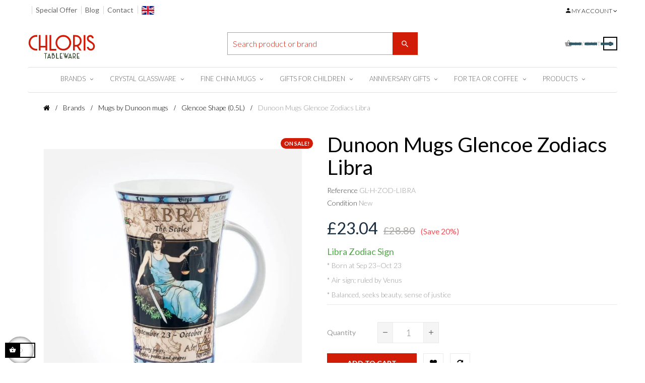

--- FILE ---
content_type: text/html; charset=utf-8
request_url: https://chloristableware.com/glencoe-shape/dunoon-mugs-glencoe-zodiacs-libra
body_size: 26963
content:
<!doctype html>
<html lang="en-US"  class="default" >

  <head>
    
      
  <meta charset="utf-8">


  <meta http-equiv="x-ua-compatible" content="ie=edge">



  <title>Dunoon Mugs Glencoe Zodiacs Libra</title>
  
    <link rel="preconnect" href="https://fonts.googleapis.com">
<link rel="preconnect" href="https://fonts.gstatic.com" crossorigin>

  
  <meta name="description" content="Select a Quality Mug from Dunoon Mugs Glencoe Zodiacs Libra, all hand made in UK, Quick delivery offer">
  <meta name="keywords" content="">
        <link rel="canonical" href="https://chloristableware.com/glencoe-shape/dunoon-mugs-glencoe-zodiacs-libra">
    
      
  
  
    <script type="application/ld+json">
  {
    "@context": "https://schema.org",
    "@type": "Organization",
    "name" : "Chloris Tableware",
    "url" : "https://chloristableware.com/"
         ,"logo": {
        "@type": "ImageObject",
        "url":"https://chloristableware.com/img/logo-1714183257.svg"
      }
      }
</script>

<script type="application/ld+json">
  {
    "@context": "https://schema.org",
    "@type": "WebPage",
    "isPartOf": {
      "@type": "WebSite",
      "url":  "https://chloristableware.com/",
      "name": "Chloris Tableware"
    },
    "name": "Dunoon Mugs Glencoe Zodiacs Libra",
    "url":  "https://chloristableware.com/glencoe-shape/dunoon-mugs-glencoe-zodiacs-libra"
  }
</script>


  <script type="application/ld+json">
    {
      "@context": "https://schema.org",
      "@type": "BreadcrumbList",
      "itemListElement": [
                  {
            "@type": "ListItem",
            "position": 1,
            "name": "Home",
            "item": "https://chloristableware.com/"
          },                  {
            "@type": "ListItem",
            "position": 2,
            "name": "Brands",
            "item": "https://chloristableware.com/brands"
          },                  {
            "@type": "ListItem",
            "position": 3,
            "name": "Mugs by Dunoon mugs",
            "item": "https://chloristableware.com/dunoon-mugs-ceramics"
          },                  {
            "@type": "ListItem",
            "position": 4,
            "name": "Glencoe Shape (0.5L)",
            "item": "https://chloristableware.com/glencoe-shape"
          },                  {
            "@type": "ListItem",
            "position": 5,
            "name": "Dunoon Mugs Glencoe Zodiacs Libra",
            "item": "https://chloristableware.com/glencoe-shape/dunoon-mugs-glencoe-zodiacs-libra"
          }              ]
    }
  </script>
  
  
  
      <script type="application/ld+json">
  {
    "@context": "https://schema.org/",
    "@type": "Product",
    "name": "Dunoon Mugs Glencoe Zodiacs Libra",
    "description": "Select a Quality Mug from Dunoon Mugs Glencoe Zodiacs Libra, all hand made in UK, Quick delivery offer",
    "category": "Glencoe Shape (0.5L)",
    "image" :"https://chloristableware.com/9029-home_default/dunoon-mugs-glencoe-zodiacs-libra.jpg",    "sku": "GL-H-ZOD-LIBRA",
    "mpn": "GL-H-ZOD-LIBRA"
    ,"gtin13": "5012378260110"
        ,
    "brand": {
      "@type": "Brand",
      "name": "Dunoon Mugs Ceramics"
    }
            ,
    "weight": {
        "@context": "https://schema.org",
        "@type": "QuantitativeValue",
        "value": "0.600000",
        "unitCode": "Kg"
    }
        ,
    "offers": {
      "@type": "Offer",
      "priceCurrency": "GBP",
      "name": "Dunoon Mugs Glencoe Zodiacs Libra",
      "price": "23.04",
      "url": "https://chloristableware.com/glencoe-shape/dunoon-mugs-glencoe-zodiacs-libra",
      "priceValidUntil": "2026-02-15",
              "image": ["https://chloristableware.com/9029-thickbox_default/dunoon-mugs-glencoe-zodiacs-libra.jpg","https://chloristableware.com/9030-thickbox_default/dunoon-mugs-glencoe-zodiacs-libra.jpg"],
            "sku": "GL-H-ZOD-LIBRA",
      "mpn": "GL-H-ZOD-LIBRA",
      "gtin13": "5012378260110",                                        "availability": "https://schema.org/InStock",
      "seller": {
        "@type": "Organization",
        "name": "Chloris Tableware"
      }
    }
      }
</script>

  
  
    
  

  
    <meta property="og:title" content="Dunoon Mugs Glencoe Zodiacs Libra" />
    <meta property="og:description" content="Select a Quality Mug from Dunoon Mugs Glencoe Zodiacs Libra, all hand made in UK, Quick delivery offer" />
    <meta property="og:url" content="https://chloristableware.com/glencoe-shape/dunoon-mugs-glencoe-zodiacs-libra" />
    <meta property="og:site_name" content="Chloris Tableware" />
        



  <meta name="viewport" content="width=device-width, initial-scale=1">



  <link rel="icon" type="image/vnd.microsoft.icon" href="https://chloristableware.com/img/favicon.ico?1717865339">
  <link rel="shortcut icon" type="image/x-icon" href="https://chloristableware.com/img/favicon.ico?1717865339">


  

    <link rel="stylesheet" href="https://chloristableware.com/themes/leo_cool_stuff/assets/cache/theme-ba293220.css" type="text/css" media="all">



    


  

  <script type="text/javascript">
        var LEO_COOKIE_THEME = "LEO_COOL_STUFF_PANEL_CONFIG";
        var add_cart_error = "An error occurred while processing your request. Please try again";
        var ajaxsearch = "1";
        var appagebuilderToken = "20b7da40cde4ce6ce5c96cb15a1f57e5";
        var buttoncompare_title_add = "Add to Compare";
        var buttoncompare_title_remove = "Remove from Compare";
        var buttonwishlist_title_add = "Add to Wishlist";
        var buttonwishlist_title_remove = "Remove from WishList";
        var cancel_rating_txt = "Cancel Rating";
        var comparator_max_item = 3;
        var compared_products = [];
        var disable_review_form_txt = "Not exists a criterion to review for this product or this language";
        var enable_dropdown_defaultcart = 1;
        var enable_flycart_effect = 1;
        var enable_notification = 1;
        var height_cart_item = "135";
        var isLogged = false;
        var leo_search_url = "https:\/\/chloristableware.com\/module\/leoproductsearch\/productsearch";
        var leo_token = "20b7da40cde4ce6ce5c96cb15a1f57e5";
        var leoproductsearch_static_token = "20b7da40cde4ce6ce5c96cb15a1f57e5";
        var leoproductsearch_token = "37fc9c52d571cf1617cc639922a76015";
        var lf_is_gen_rtl = false;
        var lps_show_product_img = "1";
        var lps_show_product_price = true;
        var minChars = "3";
        var number_cartitem_display = 3;
        var numpro_display = "100";
        var prestashop = {"cart":{"products":[],"totals":{"total":{"type":"total","label":"Total","amount":0,"value":"\u00a30.00"},"total_including_tax":{"type":"total","label":"Total (tax incl.)","amount":0,"value":"\u00a30.00"},"total_excluding_tax":{"type":"total","label":"Total (tax excl.)","amount":0,"value":"\u00a30.00"}},"subtotals":{"products":{"type":"products","label":"Subtotal","amount":0,"value":"\u00a30.00"},"discounts":null,"shipping":{"type":"shipping","label":"Shipping","amount":0,"value":""},"tax":{"type":"tax","label":"Included taxes","amount":0,"value":"\u00a30.00"}},"products_count":0,"summary_string":"0 items","vouchers":{"allowed":1,"added":[]},"discounts":[],"minimalPurchase":0,"minimalPurchaseRequired":""},"currency":{"id":2,"name":"Pound","iso_code":"GBP","iso_code_num":"826","sign":"\u00a3"},"customer":{"lastname":null,"firstname":null,"email":null,"birthday":null,"newsletter":null,"newsletter_date_add":null,"optin":null,"website":null,"company":null,"siret":null,"ape":null,"is_logged":false,"gender":{"type":null,"name":null},"addresses":[]},"country":{"id_zone":"10","id_currency":"2","call_prefix":"44","iso_code":"GB","active":"1","contains_states":"0","need_identification_number":"0","need_zip_code":"1","zip_code_format":"","display_tax_label":"1","name":"United Kingdom","id":17},"language":{"name":"English (English)","iso_code":"en","locale":"en-US","language_code":"en-us","active":"1","is_rtl":"0","date_format_lite":"m\/d\/Y","date_format_full":"m\/d\/Y H:i:s","id":1},"page":{"title":"","canonical":"https:\/\/chloristableware.com\/glencoe-shape\/dunoon-mugs-glencoe-zodiacs-libra","meta":{"title":"Dunoon Mugs Glencoe Zodiacs Libra","description":"Select a Quality Mug from Dunoon Mugs Glencoe Zodiacs Libra, all hand made in UK, Quick delivery offer","keywords":null,"robots":"index"},"page_name":"product","body_classes":{"lang-en":true,"lang-rtl":false,"country-GB":true,"currency-GBP":true,"layout-full-width":true,"page-product":true,"tax-display-enabled":true,"page-customer-account":false,"product-id-35":true,"product-Dunoon Mugs Glencoe Zodiacs Libra":true,"product-id-category-298":true,"product-id-manufacturer-5":true,"product-id-supplier-4":true,"product-on-sale":true,"product-available-for-order":true},"admin_notifications":[],"password-policy":{"feedbacks":{"0":"Very weak","1":"Weak","2":"Average","3":"Strong","4":"Very strong","Straight rows of keys are easy to guess":"Straight rows of keys are easy to guess","Short keyboard patterns are easy to guess":"Short keyboard patterns are easy to guess","Use a longer keyboard pattern with more turns":"Use a longer keyboard pattern with more turns","Repeats like \"aaa\" are easy to guess":"Repeats like \"aaa\" are easy to guess","Repeats like \"abcabcabc\" are only slightly harder to guess than \"abc\"":"Repeats like \"abcabcabc\" are only slightly harder to guess than \"abc\"","Sequences like abc or 6543 are easy to guess":"Sequences like \"abc\" or \"6543\" are easy to guess.","Recent years are easy to guess":"Recent years are easy to guess","Dates are often easy to guess":"Dates are often easy to guess","This is a top-10 common password":"This is a top-10 common password","This is a top-100 common password":"This is a top-100 common password","This is a very common password":"This is a very common password","This is similar to a commonly used password":"This is similar to a commonly used password","A word by itself is easy to guess":"A word by itself is easy to guess","Names and surnames by themselves are easy to guess":"Names and surnames by themselves are easy to guess","Common names and surnames are easy to guess":"Common names and surnames are easy to guess","Use a few words, avoid common phrases":"Use a few words, avoid common phrases","No need for symbols, digits, or uppercase letters":"No need for symbols, digits, or uppercase letters","Avoid repeated words and characters":"Avoid repeated words and characters","Avoid sequences":"Avoid sequences","Avoid recent years":"Avoid recent years","Avoid years that are associated with you":"Avoid years that are associated with you","Avoid dates and years that are associated with you":"Avoid dates and years that are associated with you","Capitalization doesn't help very much":"Capitalization doesn't help very much","All-uppercase is almost as easy to guess as all-lowercase":"All-uppercase is almost as easy to guess as all-lowercase","Reversed words aren't much harder to guess":"Reversed words aren't much harder to guess","Predictable substitutions like '@' instead of 'a' don't help very much":"Predictable substitutions like \"@\" instead of \"a\" don't help very much.","Add another word or two. Uncommon words are better.":"Add another word or two. Uncommon words are better."}}},"shop":{"name":"Chloris Tableware","logo":"https:\/\/chloristableware.com\/img\/logo-1714183257.svg","stores_icon":"https:\/\/chloristableware.com\/img\/logo_stores.png","favicon":"https:\/\/chloristableware.com\/img\/favicon.ico"},"core_js_public_path":"\/themes\/","urls":{"base_url":"https:\/\/chloristableware.com\/","current_url":"https:\/\/chloristableware.com\/glencoe-shape\/dunoon-mugs-glencoe-zodiacs-libra","shop_domain_url":"https:\/\/chloristableware.com","img_ps_url":"https:\/\/chloristableware.com\/img\/","img_cat_url":"https:\/\/chloristableware.com\/img\/c\/","img_lang_url":"https:\/\/chloristableware.com\/img\/l\/","img_prod_url":"https:\/\/chloristableware.com\/img\/p\/","img_manu_url":"https:\/\/chloristableware.com\/img\/m\/","img_sup_url":"https:\/\/chloristableware.com\/img\/su\/","img_ship_url":"https:\/\/chloristableware.com\/img\/s\/","img_store_url":"https:\/\/chloristableware.com\/img\/st\/","img_col_url":"https:\/\/chloristableware.com\/img\/co\/","img_url":"https:\/\/chloristableware.com\/themes\/leo_cool_stuff\/assets\/img\/","css_url":"https:\/\/chloristableware.com\/themes\/leo_cool_stuff\/assets\/css\/","js_url":"https:\/\/chloristableware.com\/themes\/leo_cool_stuff\/assets\/js\/","pic_url":"https:\/\/chloristableware.com\/upload\/","theme_assets":"https:\/\/chloristableware.com\/themes\/leo_cool_stuff\/assets\/","theme_dir":"https:\/\/chloristableware.com\/themes\/leo_cool_stuff\/","pages":{"address":"https:\/\/chloristableware.com\/address","addresses":"https:\/\/chloristableware.com\/addresses","authentication":"https:\/\/chloristableware.com\/login","manufacturer":"https:\/\/chloristableware.com\/fine-bone-china-manufacturers-uk","cart":"https:\/\/chloristableware.com\/cart","category":"https:\/\/chloristableware.com\/index.php?controller=category","cms":"https:\/\/chloristableware.com\/index.php?controller=cms","contact":"https:\/\/chloristableware.com\/contactus","discount":"https:\/\/chloristableware.com\/discount","guest_tracking":"https:\/\/chloristableware.com\/guest-tracking","history":"https:\/\/chloristableware.com\/order-history","identity":"https:\/\/chloristableware.com\/identity","index":"https:\/\/chloristableware.com\/","my_account":"https:\/\/chloristableware.com\/my-account","order_confirmation":"https:\/\/chloristableware.com\/order-confirmation","order_detail":"https:\/\/chloristableware.com\/index.php?controller=order-detail","order_follow":"https:\/\/chloristableware.com\/order-follow","order":"https:\/\/chloristableware.com\/order","order_return":"https:\/\/chloristableware.com\/index.php?controller=order-return","order_slip":"https:\/\/chloristableware.com\/credit-slip","pagenotfound":"https:\/\/chloristableware.com\/page-not-found","password":"https:\/\/chloristableware.com\/password-recovery","pdf_invoice":"https:\/\/chloristableware.com\/index.php?controller=pdf-invoice","pdf_order_return":"https:\/\/chloristableware.com\/index.php?controller=pdf-order-return","pdf_order_slip":"https:\/\/chloristableware.com\/index.php?controller=pdf-order-slip","prices_drop":"https:\/\/chloristableware.com\/prices-drop","product":"https:\/\/chloristableware.com\/index.php?controller=product","registration":"https:\/\/chloristableware.com\/index.php?controller=registration","search":"https:\/\/chloristableware.com\/search","sitemap":"https:\/\/chloristableware.com\/sitemap","stores":"https:\/\/chloristableware.com\/stores","supplier":"https:\/\/chloristableware.com\/supplier","new_products":"https:\/\/chloristableware.com\/new-products","brands":"https:\/\/chloristableware.com\/fine-bone-china-manufacturers-uk","register":"https:\/\/chloristableware.com\/index.php?controller=registration","order_login":"https:\/\/chloristableware.com\/order?login=1"},"alternative_langs":[],"actions":{"logout":"https:\/\/chloristableware.com\/?mylogout="},"no_picture_image":{"bySize":{"cart_default":{"url":"https:\/\/chloristableware.com\/img\/p\/en-default-cart_default.jpg","width":80,"height":80},"small_default":{"url":"https:\/\/chloristableware.com\/img\/p\/en-default-small_default.jpg","width":98,"height":98},"medium_default":{"url":"https:\/\/chloristableware.com\/img\/p\/en-default-medium_default.jpg","width":125,"height":125},"home2":{"url":"https:\/\/chloristableware.com\/img\/p\/en-default-home2.jpg","width":279,"height":279},"home_default":{"url":"https:\/\/chloristableware.com\/img\/p\/en-default-home_default.jpg","width":279,"height":279},"deal_product":{"url":"https:\/\/chloristableware.com\/img\/p\/en-default-deal_product.jpg","width":340,"height":380},"large_default":{"url":"https:\/\/chloristableware.com\/img\/p\/en-default-large_default.jpg","width":600,"height":600},"thickbox_default":{"url":"https:\/\/chloristableware.com\/img\/p\/en-default-thickbox_default.jpg","width":900,"height":900}},"small":{"url":"https:\/\/chloristableware.com\/img\/p\/en-default-cart_default.jpg","width":80,"height":80},"medium":{"url":"https:\/\/chloristableware.com\/img\/p\/en-default-home_default.jpg","width":279,"height":279},"large":{"url":"https:\/\/chloristableware.com\/img\/p\/en-default-thickbox_default.jpg","width":900,"height":900},"legend":""}},"configuration":{"display_taxes_label":true,"display_prices_tax_incl":true,"is_catalog":false,"show_prices":true,"opt_in":{"partner":true},"quantity_discount":{"type":"discount","label":"Unit discount"},"voucher_enabled":1,"return_enabled":0},"field_required":[],"breadcrumb":{"links":[{"title":"Home","url":"https:\/\/chloristableware.com\/"},{"title":"Brands","url":"https:\/\/chloristableware.com\/brands"},{"title":"Mugs by Dunoon mugs","url":"https:\/\/chloristableware.com\/dunoon-mugs-ceramics"},{"title":"Glencoe Shape (0.5L)","url":"https:\/\/chloristableware.com\/glencoe-shape"},{"title":"Dunoon Mugs Glencoe Zodiacs Libra","url":"https:\/\/chloristableware.com\/glencoe-shape\/dunoon-mugs-glencoe-zodiacs-libra"}],"count":5},"link":{"protocol_link":"https:\/\/","protocol_content":"https:\/\/"},"time":1769899459,"static_token":"20b7da40cde4ce6ce5c96cb15a1f57e5","token":"37fc9c52d571cf1617cc639922a76015","debug":false};
        var prestashopFacebookAjaxController = "https:\/\/chloristableware.com\/module\/ps_facebook\/Ajax";
        var productcompare_add = "The product has been added to list compare";
        var productcompare_add_error = "An error occurred while adding. Please try again";
        var productcompare_max_item = "You cannot add more than 3 product(s) to the product comparison";
        var productcompare_remove = "The product was successfully removed from list compare";
        var productcompare_remove_error = "An error occurred while removing. Please try again";
        var productcompare_url = "https:\/\/chloristableware.com\/module\/leofeature\/productscompare";
        var productcompare_viewlistcompare = "View list compare";
        var psemailsubscription_subscription = "https:\/\/chloristableware.com\/module\/ps_emailsubscription\/subscription";
        var review_error = "An error occurred while processing your request. Please try again";
        var show_popup = 0;
        var text_no_product = "Don't have products";
        var text_results_count = "results";
        var type_dropdown_defaultcart = "dropdown";
        var type_flycart_effect = "fade";
        var url_leoproductattribute = "https:\/\/chloristableware.com\/module\/leofeature\/LeoProductAttribute";
        var width_cart_item = "270";
        var wishlist_add = "The product was successfully added to your wishlist";
        var wishlist_cancel_txt = "Cancel";
        var wishlist_confirm_del_txt = "Delete selected item?";
        var wishlist_del_default_txt = "Cannot delete default wishlist";
        var wishlist_email_txt = "Email";
        var wishlist_loggin_required = "You must be logged in to manage your wishlist";
        var wishlist_ok_txt = "Ok";
        var wishlist_quantity_required = "You must enter a quantity";
        var wishlist_remove = "The product was successfully removed from your wishlist";
        var wishlist_reset_txt = "Reset";
        var wishlist_send_txt = "Send";
        var wishlist_send_wishlist_txt = "Send wishlist";
        var wishlist_url = "https:\/\/chloristableware.com\/module\/leofeature\/mywishlist";
        var wishlist_viewwishlist = "View your wishlist";
      </script>
<script type="text/javascript">
	var choosefile_text = "Choose file";
	var turnoff_popup_text = "Do not show this popup again";

	var size_item_quickview = 97;
	var style_scroll_quickview = 'vertical';
	
	var size_item_page = 97;
	var style_scroll_page = 'vertical';
	
	var size_item_quickview_attr = 97;	
	var style_scroll_quickview_attr = 'vertical';
	
	var size_item_popup = 167;
	var style_scroll_popup = 'vertical';
</script>


  <script type="text/javascript">
	
	var FancyboxI18nClose = "Close";
	var FancyboxI18nNext = "Next";
	var FancyboxI18nPrev = "Previous";
	var current_link = "http://chloristableware.com/";		
	var currentURL = window.location;
	currentURL = String(currentURL);
	currentURL = currentURL.replace("https://","").replace("http://","").replace("www.","").replace( /#\w*/, "" );
	current_link = current_link.replace("https://","").replace("http://","").replace("www.","");
	var text_warning_select_txt = "Please select One to remove?";
	var text_confirm_remove_txt = "Are you sure to remove footer row?";
	var close_bt_txt = "Close";
	var list_menu = [];
	var list_menu_tmp = {};
	var list_tab = [];
	var isHomeMenu = 0;
	
</script><!-- @file modules\appagebuilder\views\templates\hook\header -->

<script>
	/**
	 * List functions will run when document.ready()
	 */
	var ap_list_functions = [];
	/**
	 * List functions will run when window.load()
	 */
	var ap_list_functions_loaded = [];

	/**
	 * List functions will run when document.ready() for theme
	 */

	var products_list_functions = [];
</script>


<script type='text/javascript'>
	var leoOption = {
		category_qty:1,
		product_list_image:0,
		product_one_img:0,
		productCdown: 1,
		productColor: 0,
		homeWidth: 279,
		homeheight: 279,
	}

	ap_list_functions.push(function(){
		if (typeof $.LeoCustomAjax !== "undefined" && $.isFunction($.LeoCustomAjax)) {
			var leoCustomAjax = new $.LeoCustomAjax();
			leoCustomAjax.processAjax();
		}
	});
</script>




    
  <meta property="og:type" content="product">
      <meta property="og:image" content="https://chloristableware.com/9029-thickbox_default/dunoon-mugs-glencoe-zodiacs-libra.jpg">
  
      <meta property="product:pretax_price:amount" content="19.2">
    <meta property="product:pretax_price:currency" content="GBP">
    <meta property="product:price:amount" content="23.04">
    <meta property="product:price:currency" content="GBP">
      <meta property="product:weight:value" content="0.600000">
  <meta property="product:weight:units" content="Kg">
  
  </head>

  <body id="product" class="lang-en country-gb currency-gbp layout-full-width page-product tax-display-enabled product-id-35 product-dunoon-mugs-glencoe-zodiacs-libra product-id-category-298 product-id-manufacturer-5 product-id-supplier-4 product-on-sale product-available-for-order  has-breadcrumb">

    
      
    

    <main id="page">
      
              
      <header id="header">
          
            
  <div class="header-banner">
          <div class="container">
              <div class="inner"></div>
          </div>
        </div>



  <nav class="header-nav">
    <div class="topnav">
              <div class="inner"></div>
          </div>
    <div class="bottomnav">
              <div class="inner"></div>
          </div>
  </nav>



  <div class="header-top">
          <div class="inner"><!-- @file modules\appagebuilder\views\templates\hook\ApRow -->
<div class="wrapper"
            style="background: no-repeat"
                        >

<div class="container">
    <div        class="row ApRow  has-bg bg-fullwidth-container"
                            style="margin-bottom: 15px;"                >
                                            <!-- @file modules\appagebuilder\views\templates\hook\ApColumn -->
<div    class="col-lg-6 col-md-6 col-sm-6 col-xs-9 col-sp-9 col-xl-6  ApColumn "
	    >
                    <!-- @file modules\appagebuilder\views\templates\hook\ApGeneral -->
<div     class="block ApHtml">
	                    <div class="block_content"><div class="account-links-container--b4462"><div class="account-links-account--10c37"><ul class="link-list-list--b26ee link-list-links--9f8bd"><li class="link-headerLinkItem--73442"><a class="link-headerLink--e919c" href="https://chloristableware.com/special-offers">Special Offer</a></li><li class="link-headerLinkItem--73442"><a class="link-headerLink--e919c" href="https://chloristableware.com/blog/">Blog</a></li><li class="link-headerLinkItem--73442"><a class="link-headerLink--e919c" href="https://chloristableware.com/contactus">Contact</a></li><li class="link-headerLinkItem--73442" style="margin-top: 7px;"><a><img src="https://chloristableware.com/img/cms/uk-flag.png" alt="gb flag" width="25" height="17" /></a></li></ul></div></div></div>
    	</div>
    </div><!-- @file modules\appagebuilder\views\templates\hook\ApColumn -->
<div    class="col-xl-6 col-lg-6 col-md-6 col-sm-6 col-xs-3 col-sp-3 position-static pull-right ApColumn "
	    >
                    <!-- @file modules\appagebuilder\views\templates\hook\ApModule -->
<div class="userinfo-selector links dropdown js-dropdown popup-over ">
  <a href="javascript:void(0)" data-toggle="dropdown" class="popup-title" title="Account">
    <i class="icon fas fa-user"></i>
    <span class="text-title">My account</span>
    <i class="icon-arrow-down fa fa-sort-down"></i>
 </a>
  <ul class="popup-content dropdown-menu user-info">
          <li>
        <a
          class="signin dropdown-item"
          href="https://chloristableware.com/login?back=https%3A%2F%2Fchloristableware.com%2Fglencoe-shape%2Fdunoon-mugs-glencoe-zodiacs-libra"
          title="Log in to your customer account"
          rel="nofollow"
        >
          <span>Sign in</span>
        </a>
      </li>
      <li>
        <a
          class="myacount dropdown-item"
          href="https://chloristableware.com/login?back=https%3A%2F%2Fchloristableware.com%2Fglencoe-shape%2Fdunoon-mugs-glencoe-zodiacs-libra"
          title="My account"
          rel="nofollow"
        >
          <span>My account</span>
        </a>
      </li>
        <li class="check-out">
      <a
        class="checkout dropdown-item"
        href="//chloristableware.com/cart?action=show"
        title="Checkout"
        rel="nofollow"
      >
        <span>Checkout</span>
      </a>
    </li>
          <li>
        <a
          class="ap-btn-wishlist dropdown-item"
          href="//chloristableware.com/module/leofeature/mywishlist"
          title="Wishlist"
          rel="nofollow"
        >
          <span>Wishlist</span>
          <span class="ap-total-wishlist ap-total"></span>
        </a>
      </li>
              <li>
        <a
          class="ap-btn-compare dropdown-item"
          href="//chloristableware.com/module/leofeature/productscompare"
          title="Compare"
          rel="nofollow"
        >
          <span>Compare</span>
          <span class="ap-total-compare ap-total"></span>
       </a>
      </li>
      </ul>
</div>
    </div>            </div>
</div>
</div>
        
	<script>
		ap_list_functions.push(function(){
			$.stellar({horizontalScrolling:false}); 
		});
	</script>
    
    <!-- @file modules\appagebuilder\views\templates\hook\ApRow -->
<div class="wrapper"
            style="background: no-repeat"
                        >

<div class="container">
    <div        class="row  ApRow  has-bg bg-fullwidth-container"
                            style="margin-bottom: 15px;"                >
                                            <!-- @file modules\appagebuilder\views\templates\hook\ApColumn -->
<div    class="col-lg-4 col-md-4 col-sm-4 col-xs-12 col-sp-12 col-xl-4 header-logo text-center ApColumn "
	    >
                    <!-- @file modules\appagebuilder\views\templates\hook\ApGenCode -->

	<div class="header-logo-sgv"><a href="https://chloristableware.com/">            <img class="logo img-fluid" src="https://chloristableware.com/img/logo-1714183257.svg" alt="Chloris Tableware logo">          </a></div>

    </div><!-- @file modules\appagebuilder\views\templates\hook\ApColumn -->
<div    class="col-lg-4 col-md-4 col-sm-4 col-xs-8 col-sp-8 col-xl-4  ApColumn "
	    >
                    <!-- @file modules\appagebuilder\views\templates\hook\ApModule -->
<!-- Block search module TOP -->
<div id="search_widget" class="search-widget js-dropdown popup-over" data-search-controller-url="//chloristableware.com/search">
	<a href="javascript:void(0)" data-toggle="dropdown" class="float-xs-right popup-title">
	    <i class="fa fa-search search"></i>
	</a>
	<form method="get" action="//chloristableware.com/search" class="popup-content dropdown-menu">
		<input type="hidden" name="controller" value="search">
		<input type="text" name="s" value="" placeholder="Search product or brand" aria-label="Search">
		<button type="submit">
			<i class="fa fa-search search"></i>
		</button>
	</form>
</div>
<!-- /Block search module TOP -->

    </div><!-- @file modules\appagebuilder\views\templates\hook\ApColumn -->
<div    class="col-lg-4 col-md-4 col-sm-4 col-xs-4 col-sp-4 col-xl-4 position-static ApColumn "
	    >
                    <!-- @file modules\appagebuilder\views\templates\hook\ApModule -->
<div id="cart-block">
  <div class="blockcart cart-preview leo-blockcart show-leo-loading  inactive" data-refresh-url="//chloristableware.com/module/ps_shoppingcart/ajax">
    <div class="header">
      
        <i class="shopping-cart fas fa-shopping-cart"></i>
        <span class="title-cart">My Cart</span>
        <span class="cart-products-count">
                      <span class="zero">0</span>
            <span class="empty"> - empty</span>
                  </span>
          </div>
  </div>
</div>

    </div>            </div>
</div>
</div>
        
	<script>
		ap_list_functions.push(function(){
			$.stellar({horizontalScrolling:false}); 
		});
	</script>
    
    <!-- @file modules\appagebuilder\views\templates\hook\ApRow -->
<div class="wrapper"
            style="background: no-repeat"
                        >

<div class="container">
    <div        class="row  ApRow  has-bg bg-fullwidth-container"
                            style="margin-bottom: 20px;"                >
                                            <!-- @file modules\appagebuilder\views\templates\hook\ApColumn -->
<div    class="col-xl-12 col-md-12 col-lg-12  ApColumn "
	    >
                    <!-- @file modules\appagebuilder\views\templates\hook\ApModule -->
    
                <nav data-megamenu-id="4" class="leo-megamenu cavas_menu navbar navbar-default enable-canvas " role="navigation">
                            <!-- Brand and toggle get grouped for better mobile display -->
                            <div class="navbar-header">
                                    <button type="button" class="navbar-toggler hidden-lg-up" data-toggle="collapse" data-target=".megamenu-off-canvas-4">
                                            <span class="sr-only">Toggle navigation</span>
                                            &#9776;
                                            <!--
                                            <span class="icon-bar"></span>
                                            <span class="icon-bar"></span>
                                            <span class="icon-bar"></span>
                                            -->
                                    </button>
                            </div>
                            <!-- Collect the nav links, forms, and other content for toggling -->
                                                        <div class="leo-top-menu collapse navbar-toggleable-md megamenu-off-canvas megamenu-off-canvas-4"><ul class="nav navbar-nav megamenu horizontal"><li data-menu-type="category" class="nav-item parent  dropdown   leo-1" >
    <a class="nav-link dropdown-toggle has-category" data-toggle="dropdown" href="https://chloristableware.com/brands" target="_self">

                    
                    <span class="menu-title">Brands</span>
                                        
            </a>
        <b class="caret"></b>
            <div class="dropdown-sub dropdown-menu" >
            <div class="dropdown-menu-inner">
                                    <div class="row">
                                                    <div class="mega-col col-md-12" >
                                <div class="mega-col-inner ">
                                    <div class="leo-widget" data-id_widget="1713844639">
    <div class="widget-links">
		<div class="widget-inner">	
		<div id="tabs1410049694" class="panel-group">
			<ul class="nav-links">
				  
					<li ><a href="https://chloristableware.com/aynsley" >Aynsley</a></li>
				  
					<li ><a href="https://chloristableware.com/contigo-travel-mugs" >Contigo Bottles</a></li>
				  
					<li ><a href="https://chloristableware.com/dunoon-mugs-ceramics" >Dunoon mugs</a></li>
				  
					<li ><a href="https://chloristableware.com/uk-dartington-crystal" >Dartington Crystal</a></li>
				  
					<li ><a href="https://chloristableware.com/ecp-design" >ECP Design</a></li>
				  
					<li ><a href="https://chloristableware.com/east-of-india-gifts" >East of India</a></li>
				  
					<li ><a href="https://chloristableware.com/koziol" >Koziol Collection</a></li>
				  
					<li ><a href="https://chloristableware.com/portmeirion" >Portmeirion</a></li>
				  
					<li ><a href="https://chloristableware.com/churchill-china" >Churchill China</a></li>
				  
					<li ><a href="https://chloristableware.com/sigg-water-bottle-switzerland" >SIGG  bottle </a></li>
				  
					<li ><a href="https://chloristableware.com/Villeroy-and-Boch-mugs" >Villeroy and Boch</a></li>
				  
					<li ><a href="https://chloristableware.com/voluspa-candles-on-sale" >Voluspa Candles</a></li>
				  
					<li ><a href="https://chloristableware.com/wmf" >WMF</a></li>
							</ul>
		</div>
	</div>
    </div>
</div>                                </div>
                            </div>
                                            </div>
                            </div>
        </div>
    </li>
<li data-menu-type="category" class="nav-item parent  dropdown   leo-1" >
    <a class="nav-link dropdown-toggle has-category" data-toggle="dropdown" href="https://chloristableware.com/crystal-and-glassware" target="_self">

                    
                    <span class="menu-title">Crystal Glassware</span>
                                        
            </a>
        <b class="caret"></b>
            <div class="dropdown-sub dropdown-menu" >
            <div class="dropdown-menu-inner">
                                    <div class="row">
                                                    <div class="mega-col col-md-12" >
                                <div class="mega-col-inner ">
                                    <div class="leo-widget" data-id_widget="1713771158">
    <div class="widget-subcategories">
                <div class="widget-inner">
                            <div class="menu-title">
                    <a href="https://chloristableware.com/crystal-and-glassware" title="Crystal Glass" class="img">
                            Crystal Glass 
                    </a>
                </div>
                <ul>
                                    <li class="clearfix ">
                        <a href="https://chloristableware.com/red-wine-glasses" title="Red Wine Glasses" class="img">
                                Red Wine Glasses 
                        </a>
                                            </li>
                                    <li class="clearfix ">
                        <a href="https://chloristableware.com/white-wine-glasses-goblet" title="White Wine Glasses &amp; Goblet" class="img">
                                White Wine Glasses &amp; Goblet 
                        </a>
                                            </li>
                                    <li class="clearfix ">
                        <a href="https://chloristableware.com/champagne-glass-flute" title="Champagne Glass Flute" class="img">
                                Champagne Glass Flute 
                        </a>
                                            </li>
                                    <li class="clearfix ">
                        <a href="https://chloristableware.com/tumbler-glass-crystal-set" title="Crystal Tumbler Glass Tumbler Set" class="img">
                                Crystal Tumbler Glass Tumbler Set 
                        </a>
                                            </li>
                                    <li class="clearfix ">
                        <a href="https://chloristableware.com/whisky-glasses" title="Whisky Glasses" class="img">
                                Whisky Glasses 
                        </a>
                                            </li>
                                    <li class="clearfix ">
                        <a href="https://chloristableware.com/martini-cocktail-glass" title="Martini Cocktail Glass" class="img">
                                Martini Cocktail Glass 
                        </a>
                                            </li>
                                    <li class="clearfix ">
                        <a href="https://chloristableware.com/glass-vase" title="Crystal Glass Vases - flower vase" class="img">
                                Crystal Glass Vases - flower vase 
                        </a>
                                            </li>
                                    <li class="clearfix ">
                        <a href="https://chloristableware.com/whisky-wine-decanter" title="Whisky Decanter Wine Decanter" class="img">
                                Whisky Decanter Wine Decanter 
                        </a>
                                            </li>
                                    <li class="clearfix ">
                        <a href="https://chloristableware.com/jug-pitcher-carafe" title="Jug Pitcher Carafe" class="img">
                                Jug Pitcher Carafe 
                        </a>
                                            </li>
                                    <li class="clearfix ">
                        <a href="https://chloristableware.com/glass-salad-bowl" title="Glass Salad Bowls" class="img">
                                Glass Salad Bowls 
                        </a>
                                            </li>
                                    <li class="clearfix ">
                        <a href="https://chloristableware.com/candlestick" title="Crystal Candle Holders Candlesticks" class="img">
                                Crystal Candle Holders Candlesticks 
                        </a>
                                            </li>
                                    <li class="clearfix ">
                        <a href="https://chloristableware.com/beer-glass" title="Beer Glass" class="img">
                                Beer Glass 
                        </a>
                                            </li>
                                    <li class="clearfix ">
                        <a href="https://chloristableware.com/brandy-glass-snifter" title="Brandy Glass (Snifter)" class="img">
                                Brandy Glass (Snifter) 
                        </a>
                                            </li>
                                    <li class="clearfix ">
                        <a href="https://chloristableware.com/shot-glass" title="Shot Glass" class="img">
                                Shot Glass 
                        </a>
                                            </li>
                                    <li class="clearfix ">
                        <a href="https://chloristableware.com/latte-macchiato-cup" title="Latte Macchiato Cup" class="img">
                                Latte Macchiato Cup 
                        </a>
                                            </li>
                                    <li class="clearfix ">
                        <a href="https://chloristableware.com/glass-teapot" title="Glass TeaPot" class="img">
                                Glass TeaPot 
                        </a>
                                            </li>
                                    <li class="clearfix ">
                        <a href="https://chloristableware.com/gin-glasses" title="Gin Glasses" class="img">
                                Gin Glasses 
                        </a>
                                            </li>
                                </ul>
                    </div>
    </div>
 
</div>                                </div>
                            </div>
                                            </div>
                            </div>
        </div>
    </li>
<li data-menu-type="category" class="nav-item parent  dropdown   leo-1" >
    <a class="nav-link dropdown-toggle has-category" data-toggle="dropdown" href="https://chloristableware.com/fine-bone-china-mugs" target="_self">

                    
                    <span class="menu-title">Fine China Mugs</span>
                                        
            </a>
        <b class="caret"></b>
            <div class="dropdown-sub dropdown-menu" >
            <div class="dropdown-menu-inner">
                                    <div class="row">
                                                    <div class="mega-col col-md-12" >
                                <div class="mega-col-inner ">
                                    <div class="leo-widget" data-id_widget="1713771217">
    <div class="widget-subcategories">
                <div class="widget-inner">
                            <div class="menu-title">
                    <a href="https://chloristableware.com/fine-bone-china-mugs" title="Fine Bone China Mugs" class="img">
                            Fine Bone China Mugs 
                    </a>
                </div>
                <ul>
                                    <li class="clearfix ">
                        <a href="https://chloristableware.com/churchill-china-mugs" title="Churchill China mugs" class="img">
                                Churchill China mugs 
                        </a>
                                            </li>
                                    <li class="clearfix ">
                        <a href="https://chloristableware.com/dunoon-mugs" title="Dunoon Fine Bone China Mugs" class="img">
                                Dunoon Fine Bone China Mugs 
                        </a>
                                            </li>
                                    <li class="clearfix ">
                        <a href="https://chloristableware.com/Villeroy-and-Boch-mugs" title="Villeroy and Boch Mugs" class="img">
                                Villeroy and Boch Mugs 
                        </a>
                                            </li>
                                    <li class="clearfix ">
                        <a href="https://chloristableware.com/aynsley-mugs" title="Aynsley Mugs" class="img">
                                Aynsley Mugs 
                        </a>
                                            </li>
                                    <li class="clearfix ">
                        <a href="https://chloristableware.com/Portmeirion-mugs" title="Portmeirion Mugs" class="img">
                                Portmeirion Mugs 
                        </a>
                                            </li>
                                    <li class="clearfix ">
                        <a href="https://chloristableware.com/coffee-mug" title="Coffee Mugs" class="img">
                                Coffee Mugs 
                        </a>
                                            </li>
                                    <li class="clearfix ">
                        <a href="https://chloristableware.com/bone-china-cat-mugs-uk" title="Bone China Cat Mugs" class="img">
                                Bone China Cat Mugs 
                        </a>
                                            </li>
                                    <li class="clearfix ">
                        <a href="https://chloristableware.com/bone-china-dog-mugs" title="Bone China Dog Mugs" class="img">
                                Bone China Dog Mugs 
                        </a>
                                            </li>
                                    <li class="clearfix ">
                        <a href="https://chloristableware.com/bone-china-christmas-mugs-uk" title="Bone China Christmas Mugs" class="img">
                                Bone China Christmas Mugs 
                        </a>
                                            </li>
                                </ul>
                    </div>
    </div>
 
</div>                                </div>
                            </div>
                                            </div>
                            </div>
        </div>
    </li>
<li data-menu-type="category" class="nav-item parent  dropdown   leo-1" >
    <a class="nav-link dropdown-toggle has-category" data-toggle="dropdown" href="https://chloristableware.com/children" target="_self">

                    
                    <span class="menu-title">Gifts for Children</span>
                                        
            </a>
        <b class="caret"></b>
            <div class="dropdown-sub dropdown-menu" >
            <div class="dropdown-menu-inner">
                                    <div class="row">
                                                    <div class="mega-col col-md-12" >
                                <div class="mega-col-inner ">
                                    <div class="leo-widget" data-id_widget="1713771281">
    <div class="widget-subcategories">
                <div class="widget-inner">
                            <div class="menu-title">
                    <a href="https://chloristableware.com/children" title="Children " class="img">
                            Children  
                    </a>
                </div>
                <ul>
                                    <li class="clearfix ">
                        <a href="https://chloristableware.com/children-egg-cup" title="Children Novelty Egg Cups" class="img">
                                Children Novelty Egg Cups 
                        </a>
                                            </li>
                                    <li class="clearfix ">
                        <a href="https://chloristableware.com/kids-plates-sets" title="Kids Dinner Gift Box Sets" class="img">
                                Kids Dinner Gift Box Sets 
                        </a>
                                            </li>
                                    <li class="clearfix ">
                        <a href="https://chloristableware.com/money-box" title="Money Box" class="img">
                                Money Box 
                        </a>
                                            </li>
                                    <li class="clearfix ">
                        <a href="https://chloristableware.com/childrens-cutlery-set" title="Childrens Cutlery Set" class="img">
                                Childrens Cutlery Set 
                        </a>
                                            </li>
                                    <li class="clearfix ">
                        <a href="https://chloristableware.com/children-mugs" title="Children Mugs" class="img">
                                Children Mugs 
                        </a>
                                            </li>
                                    <li class="clearfix ">
                        <a href="https://chloristableware.com/children-accessories" title="Children Accessories" class="img">
                                Children Accessories 
                        </a>
                                            </li>
                                    <li class="clearfix ">
                        <a href="https://chloristableware.com/children-cereal-bowl" title="Children Cereal Bowl" class="img">
                                Children Cereal Bowl 
                        </a>
                                            </li>
                                </ul>
                    </div>
    </div>
 
</div>                                </div>
                            </div>
                                            </div>
                            </div>
        </div>
    </li>
<li data-menu-type="category" class="nav-item parent  dropdown   leo-1" >
    <a class="nav-link dropdown-toggle has-category" data-toggle="dropdown" href="https://chloristableware.com/giftware" target="_self">

                    
                    <span class="menu-title">Anniversary Gifts</span>
                                        
            </a>
        <b class="caret"></b>
            <div class="dropdown-sub dropdown-menu" >
            <div class="dropdown-menu-inner">
                                    <div class="row">
                                                    <div class="mega-col col-md-12" >
                                <div class="mega-col-inner ">
                                    <div class="leo-widget" data-id_widget="1713771462">
    <div class="widget-subcategories">
                <div class="widget-inner">
                            <div class="menu-title">
                    <a href="https://chloristableware.com/giftware" title="Anniversary Gift Ideas " class="img">
                            Anniversary Gift Ideas  
                    </a>
                </div>
                <ul>
                                    <li class="clearfix ">
                        <a href="https://chloristableware.com/vase" title="Vase" class="img">
                                Vase 
                        </a>
                                            </li>
                                    <li class="clearfix ">
                        <a href="https://chloristableware.com/wall-clock" title="Wall Clock" class="img">
                                Wall Clock 
                        </a>
                                            </li>
                                    <li class="clearfix ">
                        <a href="https://chloristableware.com/air-tight-storage" title="Air Tight Containers " class="img">
                                Air Tight Containers  
                        </a>
                                            </li>
                                    <li class="clearfix ">
                        <a href="https://chloristableware.com/photo-frame" title="Photo Frame" class="img">
                                Photo Frame 
                        </a>
                                            </li>
                                    <li class="clearfix ">
                        <a href="https://chloristableware.com/unique-christmas-gifts" title="Unique Christmas Gifts ideas" class="img">
                                Unique Christmas Gifts ideas 
                        </a>
                                            </li>
                                    <li class="clearfix ">
                        <a href="https://chloristableware.com/candlestick-candle-holder" title="Candlestick (Candle Holder)" class="img">
                                Candlestick (Candle Holder) 
                        </a>
                                            </li>
                                    <li class="clearfix ">
                        <a href="https://chloristableware.com/gift-ideas-for-men" title="Gift Ideas for Men" class="img">
                                Gift Ideas for Men 
                        </a>
                                            </li>
                                </ul>
                    </div>
    </div>
 
</div>                                </div>
                            </div>
                                            </div>
                            </div>
        </div>
    </li>
<li data-menu-type="category" class="nav-item parent  dropdown   leo-1" >
    <a class="nav-link dropdown-toggle has-category" data-toggle="dropdown" href="https://chloristableware.com/tea-coffee" target="_self">

                    
                    <span class="menu-title">For Tea or Coffee</span>
                                        
            </a>
        <b class="caret"></b>
            <div class="dropdown-sub dropdown-menu" >
            <div class="dropdown-menu-inner">
                                    <div class="row">
                                                    <div class="mega-col col-md-12" >
                                <div class="mega-col-inner ">
                                    <div class="leo-widget" data-id_widget="1713771577">
    <div class="widget-subcategories">
                <div class="widget-inner">
                            <div class="menu-title">
                    <a href="https://chloristableware.com/tea-coffee" title="Tea and Coffee" class="img">
                            Tea and Coffee 
                    </a>
                </div>
                <ul>
                                    <li class="clearfix ">
                        <a href="https://chloristableware.com/teapots" title="Teapots" class="img">
                                Teapots 
                        </a>
                                            </li>
                                    <li class="clearfix ">
                        <a href="https://chloristableware.com/coffee-pot" title="Coffee Pot" class="img">
                                Coffee Pot 
                        </a>
                                            </li>
                                    <li class="clearfix ">
                        <a href="https://chloristableware.com/breakfast-cup-saucer" title="Breakfast Cup &amp; Saucer" class="img">
                                Breakfast Cup &amp; Saucer 
                        </a>
                                            </li>
                                    <li class="clearfix ">
                        <a href="https://chloristableware.com/tea-cup-and-saucer-set" title="Tea Cup and Saucer Set" class="img">
                                Tea Cup and Saucer Set 
                        </a>
                                            </li>
                                    <li class="clearfix ">
                        <a href="https://chloristableware.com/coffee-cup-and-saucer-set" title="Coffee Cup &amp; Saucer" class="img">
                                Coffee Cup &amp; Saucer 
                        </a>
                                            </li>
                                    <li class="clearfix ">
                        <a href="https://chloristableware.com/espresso-cup-saucer" title="Espresso Cup &amp; Saucer" class="img">
                                Espresso Cup &amp; Saucer 
                        </a>
                                            </li>
                                    <li class="clearfix ">
                        <a href="https://chloristableware.com/coffee-creamer" title="Coffee Creamer" class="img">
                                Coffee Creamer 
                        </a>
                                            </li>
                                    <li class="clearfix ">
                        <a href="https://chloristableware.com/sugar-bowl" title="Sugar Bowl" class="img">
                                Sugar Bowl 
                        </a>
                                            </li>
                                    <li class="clearfix ">
                        <a href="https://chloristableware.com/tea-infuser" title="Tea Infuser" class="img">
                                Tea Infuser 
                        </a>
                                            </li>
                                    <li class="clearfix ">
                        <a href="https://chloristableware.com/tea-rest" title="Tea Rest" class="img">
                                Tea Rest 
                        </a>
                                            </li>
                                    <li class="clearfix ">
                        <a href="https://chloristableware.com/water-bottles-thermos-flasks" title="Water bottles Thermos Flasks" class="img">
                                Water bottles Thermos Flasks 
                        </a>
                                            </li>
                                    <li class="clearfix ">
                        <a href="https://chloristableware.com/tea-for-one-set" title="Tea For One" class="img">
                                Tea For One 
                        </a>
                                            </li>
                                </ul>
                    </div>
    </div>
 
</div>                                </div>
                            </div>
                                            </div>
                            </div>
        </div>
    </li>
<li data-menu-type="category" class="nav-item parent  dropdown aligned-fullwidth  leo-1" >
    <a class="nav-link dropdown-toggle has-category" data-toggle="dropdown" href="https://chloristableware.com/products" target="_self">

                    
                    <span class="menu-title">Products</span>
                                        
            </a>
        <b class="caret"></b>
            <div class="dropdown-sub dropdown-menu" >
            <div class="dropdown-menu-inner">
                                    <div class="row">
                                                    <div class="mega-col col-md-3" >
                                <div class="mega-col-inner ">
                                    <div class="leo-widget" data-id_widget="1713771217">
    <div class="widget-subcategories">
                <div class="widget-inner">
                            <div class="menu-title">
                    <a href="https://chloristableware.com/fine-bone-china-mugs" title="Fine Bone China Mugs" class="img">
                            Fine Bone China Mugs 
                    </a>
                </div>
                <ul>
                                    <li class="clearfix ">
                        <a href="https://chloristableware.com/churchill-china-mugs" title="Churchill China mugs" class="img">
                                Churchill China mugs 
                        </a>
                                            </li>
                                    <li class="clearfix ">
                        <a href="https://chloristableware.com/dunoon-mugs" title="Dunoon Fine Bone China Mugs" class="img">
                                Dunoon Fine Bone China Mugs 
                        </a>
                                            </li>
                                    <li class="clearfix ">
                        <a href="https://chloristableware.com/Villeroy-and-Boch-mugs" title="Villeroy and Boch Mugs" class="img">
                                Villeroy and Boch Mugs 
                        </a>
                                            </li>
                                    <li class="clearfix ">
                        <a href="https://chloristableware.com/aynsley-mugs" title="Aynsley Mugs" class="img">
                                Aynsley Mugs 
                        </a>
                                            </li>
                                    <li class="clearfix ">
                        <a href="https://chloristableware.com/Portmeirion-mugs" title="Portmeirion Mugs" class="img">
                                Portmeirion Mugs 
                        </a>
                                            </li>
                                    <li class="clearfix ">
                        <a href="https://chloristableware.com/coffee-mug" title="Coffee Mugs" class="img">
                                Coffee Mugs 
                        </a>
                                            </li>
                                    <li class="clearfix ">
                        <a href="https://chloristableware.com/bone-china-cat-mugs-uk" title="Bone China Cat Mugs" class="img">
                                Bone China Cat Mugs 
                        </a>
                                            </li>
                                    <li class="clearfix ">
                        <a href="https://chloristableware.com/bone-china-dog-mugs" title="Bone China Dog Mugs" class="img">
                                Bone China Dog Mugs 
                        </a>
                                            </li>
                                    <li class="clearfix ">
                        <a href="https://chloristableware.com/bone-china-christmas-mugs-uk" title="Bone China Christmas Mugs" class="img">
                                Bone China Christmas Mugs 
                        </a>
                                            </li>
                                </ul>
                    </div>
    </div>
 
</div>                                </div>
                            </div>
                                                    <div class="mega-col col-md-3" >
                                <div class="mega-col-inner ">
                                    <div class="leo-widget" data-id_widget="1713775472">
    <div class="widget-subcategories">
                <div class="widget-inner">
                            <div class="menu-title">
                    <a href="https://chloristableware.com/bowl" title="Bowl" class="img">
                            Bowl 
                    </a>
                </div>
                <ul>
                                    <li class="clearfix ">
                        <a href="https://chloristableware.com/salad-bowl" title="Salad Bowl" class="img">
                                Salad Bowl 
                        </a>
                                            </li>
                                    <li class="clearfix ">
                        <a href="https://chloristableware.com/the-pasta-bowl" title="the Pasta Bowl spaghetti bowl" class="img">
                                the Pasta Bowl spaghetti bowl 
                        </a>
                                            </li>
                                    <li class="clearfix ">
                        <a href="https://chloristableware.com/soup-bowl" title="Soup Bowls" class="img">
                                Soup Bowls 
                        </a>
                                            </li>
                                    <li class="clearfix ">
                        <a href="https://chloristableware.com/individiual-rice-bowl" title="Individual Bowls rice bowl" class="img">
                                Individual Bowls rice bowl 
                        </a>
                                            </li>
                                    <li class="clearfix ">
                        <a href="https://chloristableware.com/deep-bowl" title="Deep Bowl" class="img">
                                Deep Bowl 
                        </a>
                                            </li>
                                    <li class="clearfix ">
                        <a href="https://chloristableware.com/low-bowl" title="Low Bowls" class="img">
                                Low Bowls 
                        </a>
                                            </li>
                                    <li class="clearfix ">
                        <a href="https://chloristableware.com/ramekin" title="ramekin" class="img">
                                ramekin 
                        </a>
                                            </li>
                                </ul>
                    </div>
    </div>
 
</div>                                </div>
                            </div>
                                                    <div class="mega-col col-md-3" >
                                <div class="mega-col-inner ">
                                    <div class="leo-widget" data-id_widget="1713771281">
    <div class="widget-subcategories">
                <div class="widget-inner">
                            <div class="menu-title">
                    <a href="https://chloristableware.com/children" title="Children " class="img">
                            Children  
                    </a>
                </div>
                <ul>
                                    <li class="clearfix ">
                        <a href="https://chloristableware.com/children-egg-cup" title="Children Novelty Egg Cups" class="img">
                                Children Novelty Egg Cups 
                        </a>
                                            </li>
                                    <li class="clearfix ">
                        <a href="https://chloristableware.com/kids-plates-sets" title="Kids Dinner Gift Box Sets" class="img">
                                Kids Dinner Gift Box Sets 
                        </a>
                                            </li>
                                    <li class="clearfix ">
                        <a href="https://chloristableware.com/money-box" title="Money Box" class="img">
                                Money Box 
                        </a>
                                            </li>
                                    <li class="clearfix ">
                        <a href="https://chloristableware.com/childrens-cutlery-set" title="Childrens Cutlery Set" class="img">
                                Childrens Cutlery Set 
                        </a>
                                            </li>
                                    <li class="clearfix ">
                        <a href="https://chloristableware.com/children-mugs" title="Children Mugs" class="img">
                                Children Mugs 
                        </a>
                                            </li>
                                    <li class="clearfix ">
                        <a href="https://chloristableware.com/children-accessories" title="Children Accessories" class="img">
                                Children Accessories 
                        </a>
                                            </li>
                                    <li class="clearfix ">
                        <a href="https://chloristableware.com/children-cereal-bowl" title="Children Cereal Bowl" class="img">
                                Children Cereal Bowl 
                        </a>
                                            </li>
                                </ul>
                    </div>
    </div>
 
</div>                                </div>
                            </div>
                                                    <div class="mega-col col-md-3" >
                                <div class="mega-col-inner ">
                                    <div class="leo-widget" data-id_widget="1713775500">
    <div class="widget-subcategories">
                <div class="widget-inner">
                            <div class="menu-title">
                    <a href="https://chloristableware.com/serving-dish" title="Serving Dishes" class="img">
                            Serving Dishes 
                    </a>
                </div>
                <ul>
                                    <li class="clearfix ">
                        <a href="https://chloristableware.com/serving-plate" title="Serving Plate" class="img">
                                Serving Plate 
                        </a>
                                            </li>
                                    <li class="clearfix ">
                        <a href="https://chloristableware.com/sauce-boat" title="Sauce Boat Gravy Boat" class="img">
                                Sauce Boat Gravy Boat 
                        </a>
                                            </li>
                                    <li class="clearfix ">
                        <a href="https://chloristableware.com/pickle-dish" title="Pickle Dish" class="img">
                                Pickle Dish 
                        </a>
                                            </li>
                                    <li class="clearfix ">
                        <a href="https://chloristableware.com/oval-platter" title="Oval Platter" class="img">
                                Oval Platter 
                        </a>
                                            </li>
                                    <li class="clearfix ">
                        <a href="https://chloristableware.com/sandwich-plate" title="Sandwich Plate" class="img">
                                Sandwich Plate 
                        </a>
                                            </li>
                                    <li class="clearfix ">
                        <a href="https://chloristableware.com/soup-tureen" title="Soup Tureen" class="img">
                                Soup Tureen 
                        </a>
                                            </li>
                                    <li class="clearfix ">
                        <a href="https://chloristableware.com/square-dish" title="Square Serving Dish" class="img">
                                Square Serving Dish 
                        </a>
                                            </li>
                                </ul>
                    </div>
    </div>
 
</div>                                </div>
                            </div>
                                            </div>
                                    <div class="row">
                                                    <div class="mega-col col-md-3" >
                                <div class="mega-col-inner ">
                                    <div class="leo-widget" data-id_widget="1713775530">
    <div class="widget-subcategories">
                <div class="widget-inner">
                            <div class="menu-title">
                    <a href="https://chloristableware.com/crystal-and-glassware" title="Crystal Glass" class="img">
                            Crystal Glass 
                    </a>
                </div>
                <ul>
                                    <li class="clearfix level2 dropdown">
                        <a href="https://chloristableware.com/red-wine-glasses" title="Red Wine Glasses" class="img">
                                Red Wine Glasses 
                        </a>
                                            </li>
                                    <li class="clearfix level2 dropdown">
                        <a href="https://chloristableware.com/white-wine-glasses-goblet" title="White Wine Glasses &amp; Goblet" class="img">
                                White Wine Glasses &amp; Goblet 
                        </a>
                                            </li>
                                    <li class="clearfix level2 dropdown">
                        <a href="https://chloristableware.com/champagne-glass-flute" title="Champagne Glass Flute" class="img">
                                Champagne Glass Flute 
                        </a>
                                            </li>
                                    <li class="clearfix level2 dropdown">
                        <a href="https://chloristableware.com/tumbler-glass-crystal-set" title="Crystal Tumbler Glass Tumbler Set" class="img">
                                Crystal Tumbler Glass Tumbler Set 
                        </a>
                                            </li>
                                    <li class="clearfix level2 dropdown">
                        <a href="https://chloristableware.com/whisky-glasses" title="Whisky Glasses" class="img">
                                Whisky Glasses 
                        </a>
                                            </li>
                                    <li class="clearfix level2 dropdown">
                        <a href="https://chloristableware.com/martini-cocktail-glass" title="Martini Cocktail Glass" class="img">
                                Martini Cocktail Glass 
                        </a>
                                            </li>
                                    <li class="clearfix level2 dropdown">
                        <a href="https://chloristableware.com/glass-vase" title="Crystal Glass Vases - flower vase" class="img">
                                Crystal Glass Vases - flower vase 
                        </a>
                                            </li>
                                    <li class="clearfix level2 dropdown">
                        <a href="https://chloristableware.com/whisky-wine-decanter" title="Whisky Decanter Wine Decanter" class="img">
                                Whisky Decanter Wine Decanter 
                        </a>
                                            </li>
                                    <li class="clearfix level2 dropdown">
                        <a href="https://chloristableware.com/jug-pitcher-carafe" title="Jug Pitcher Carafe" class="img">
                                Jug Pitcher Carafe 
                        </a>
                                            </li>
                                    <li class="clearfix level2 dropdown">
                        <a href="https://chloristableware.com/glass-salad-bowl" title="Glass Salad Bowls" class="img">
                                Glass Salad Bowls 
                        </a>
                                            </li>
                                    <li class="clearfix level2 dropdown">
                        <a href="https://chloristableware.com/candlestick" title="Crystal Candle Holders Candlesticks" class="img">
                                Crystal Candle Holders Candlesticks 
                        </a>
                                            </li>
                                    <li class="clearfix level2 dropdown">
                        <a href="https://chloristableware.com/beer-glass" title="Beer Glass" class="img">
                                Beer Glass 
                        </a>
                                            </li>
                                    <li class="clearfix level2 dropdown">
                        <a href="https://chloristableware.com/brandy-glass-snifter" title="Brandy Glass (Snifter)" class="img">
                                Brandy Glass (Snifter) 
                        </a>
                                            </li>
                                    <li class="clearfix level2 dropdown">
                        <a href="https://chloristableware.com/shot-glass" title="Shot Glass" class="img">
                                Shot Glass 
                        </a>
                                            </li>
                                    <li class="clearfix level2 dropdown">
                        <a href="https://chloristableware.com/latte-macchiato-cup" title="Latte Macchiato Cup" class="img">
                                Latte Macchiato Cup 
                        </a>
                                            </li>
                                    <li class="clearfix level2 dropdown">
                        <a href="https://chloristableware.com/glass-teapot" title="Glass TeaPot" class="img">
                                Glass TeaPot 
                        </a>
                                            </li>
                                    <li class="clearfix level2 dropdown">
                        <a href="https://chloristableware.com/gin-glasses" title="Gin Glasses" class="img">
                                Gin Glasses 
                        </a>
                                            </li>
                                </ul>
                    </div>
    </div>
 
</div>                                </div>
                            </div>
                                                    <div class="mega-col col-md-3" >
                                <div class="mega-col-inner ">
                                    <div class="leo-widget" data-id_widget="1713771577">
    <div class="widget-subcategories">
                <div class="widget-inner">
                            <div class="menu-title">
                    <a href="https://chloristableware.com/tea-coffee" title="Tea and Coffee" class="img">
                            Tea and Coffee 
                    </a>
                </div>
                <ul>
                                    <li class="clearfix ">
                        <a href="https://chloristableware.com/teapots" title="Teapots" class="img">
                                Teapots 
                        </a>
                                            </li>
                                    <li class="clearfix ">
                        <a href="https://chloristableware.com/coffee-pot" title="Coffee Pot" class="img">
                                Coffee Pot 
                        </a>
                                            </li>
                                    <li class="clearfix ">
                        <a href="https://chloristableware.com/breakfast-cup-saucer" title="Breakfast Cup &amp; Saucer" class="img">
                                Breakfast Cup &amp; Saucer 
                        </a>
                                            </li>
                                    <li class="clearfix ">
                        <a href="https://chloristableware.com/tea-cup-and-saucer-set" title="Tea Cup and Saucer Set" class="img">
                                Tea Cup and Saucer Set 
                        </a>
                                            </li>
                                    <li class="clearfix ">
                        <a href="https://chloristableware.com/coffee-cup-and-saucer-set" title="Coffee Cup &amp; Saucer" class="img">
                                Coffee Cup &amp; Saucer 
                        </a>
                                            </li>
                                    <li class="clearfix ">
                        <a href="https://chloristableware.com/espresso-cup-saucer" title="Espresso Cup &amp; Saucer" class="img">
                                Espresso Cup &amp; Saucer 
                        </a>
                                            </li>
                                    <li class="clearfix ">
                        <a href="https://chloristableware.com/coffee-creamer" title="Coffee Creamer" class="img">
                                Coffee Creamer 
                        </a>
                                            </li>
                                    <li class="clearfix ">
                        <a href="https://chloristableware.com/sugar-bowl" title="Sugar Bowl" class="img">
                                Sugar Bowl 
                        </a>
                                            </li>
                                    <li class="clearfix ">
                        <a href="https://chloristableware.com/tea-infuser" title="Tea Infuser" class="img">
                                Tea Infuser 
                        </a>
                                            </li>
                                    <li class="clearfix ">
                        <a href="https://chloristableware.com/tea-rest" title="Tea Rest" class="img">
                                Tea Rest 
                        </a>
                                            </li>
                                    <li class="clearfix ">
                        <a href="https://chloristableware.com/water-bottles-thermos-flasks" title="Water bottles Thermos Flasks" class="img">
                                Water bottles Thermos Flasks 
                        </a>
                                            </li>
                                    <li class="clearfix ">
                        <a href="https://chloristableware.com/tea-for-one-set" title="Tea For One" class="img">
                                Tea For One 
                        </a>
                                            </li>
                                </ul>
                    </div>
    </div>
 
</div>                                </div>
                            </div>
                                                    <div class="mega-col col-md-3" >
                                <div class="mega-col-inner ">
                                    <div class="leo-widget" data-id_widget="1713775571">
    <div class="widget-subcategories">
                <div class="widget-inner">
                            <div class="menu-title">
                    <a href="https://chloristableware.com/serving-accessory" title="Serving Accessories" class="img">
                            Serving Accessories 
                    </a>
                </div>
                <ul>
                                    <li class="clearfix ">
                        <a href="https://chloristableware.com/tiered-cake-stand" title="Tiered Cake Stand" class="img">
                                Tiered Cake Stand 
                        </a>
                                            </li>
                                    <li class="clearfix ">
                        <a href="https://chloristableware.com/oil-and-vinegar-set" title="Oil and Vinegar set" class="img">
                                Oil and Vinegar set 
                        </a>
                                            </li>
                                    <li class="clearfix ">
                        <a href="https://chloristableware.com/salt-and-pepper" title="Salt and Pepper" class="img">
                                Salt and Pepper 
                        </a>
                                            </li>
                                    <li class="clearfix ">
                        <a href="https://chloristableware.com/wine-accessories" title="Wine Accessories" class="img">
                                Wine Accessories 
                        </a>
                                            </li>
                                    <li class="clearfix ">
                        <a href="https://chloristableware.com/placemats-and-coasters" title="Placemat and Coaster Set" class="img">
                                Placemat and Coaster Set 
                        </a>
                                            </li>
                                    <li class="clearfix ">
                        <a href="https://chloristableware.com/serving-stand" title="Serving Stand" class="img">
                                Serving Stand 
                        </a>
                                            </li>
                                    <li class="clearfix ">
                        <a href="https://chloristableware.com/mustard-pot" title="Mustard Pot" class="img">
                                Mustard Pot 
                        </a>
                                            </li>
                                    <li class="clearfix ">
                        <a href="https://chloristableware.com/serving-fruit-bowl-fruit-basket" title="Fruit Bowl Fruit Basket" class="img">
                                Fruit Bowl Fruit Basket 
                        </a>
                                            </li>
                                    <li class="clearfix ">
                        <a href="https://chloristableware.com/jampot" title="Jampot" class="img">
                                Jampot 
                        </a>
                                            </li>
                                    <li class="clearfix ">
                        <a href="https://chloristableware.com/tray" title="Serving Tray" class="img">
                                Serving Tray 
                        </a>
                                            </li>
                                    <li class="clearfix ">
                        <a href="https://chloristableware.com/butter-dish-with-lid" title="Butter dish with lid" class="img">
                                Butter dish with lid 
                        </a>
                                            </li>
                                    <li class="clearfix ">
                        <a href="https://chloristableware.com/toast-rack" title="Toast Rack" class="img">
                                Toast Rack 
                        </a>
                                            </li>
                                    <li class="clearfix ">
                        <a href="https://chloristableware.com/egg-cups" title="Egg Cups" class="img">
                                Egg Cups 
                        </a>
                                            </li>
                                    <li class="clearfix ">
                        <a href="https://chloristableware.com/large-jug-water-pitcher-glass-pitcher" title="Large Jug Pitcher" class="img">
                                Large Jug Pitcher 
                        </a>
                                            </li>
                                    <li class="clearfix ">
                        <a href="https://chloristableware.com/table-runner" title="Table Runner" class="img">
                                Table Runner 
                        </a>
                                            </li>
                                    <li class="clearfix ">
                        <a href="https://chloristableware.com/tea-towel" title="Tea Towel" class="img">
                                Tea Towel 
                        </a>
                                            </li>
                                    <li class="clearfix ">
                        <a href="https://chloristableware.com/napkins" title="Napkins" class="img">
                                Napkins 
                        </a>
                                            </li>
                                </ul>
                    </div>
    </div>
 
</div>                                </div>
                            </div>
                                                    <div class="mega-col col-md-3" >
                                <div class="mega-col-inner ">
                                    <div class="leo-widget" data-id_widget="1713775650">
    <div class="widget-subcategories">
                <div class="widget-inner">
                            <div class="menu-title">
                    <a href="https://chloristableware.com/cutlery" title="Cutlery" class="img">
                            Cutlery 
                    </a>
                </div>
                <ul>
                                    <li class="clearfix ">
                        <a href="https://chloristableware.com/cutlery-set" title="Best Cutlery Set" class="img">
                                Best Cutlery Set 
                        </a>
                                            </li>
                                    <li class="clearfix ">
                        <a href="https://chloristableware.com/spoon" title="Spoon" class="img">
                                Spoon 
                        </a>
                                            </li>
                                    <li class="clearfix ">
                        <a href="https://chloristableware.com/pastry-fork" title="Pastry Fork Set" class="img">
                                Pastry Fork Set 
                        </a>
                                            </li>
                                    <li class="clearfix ">
                        <a href="https://chloristableware.com/teaspoon" title="Teaspoons" class="img">
                                Teaspoons 
                        </a>
                                            </li>
                                    <li class="clearfix ">
                        <a href="https://chloristableware.com/pizza-wheels" title="Pizza wheels pizza cutters" class="img">
                                Pizza wheels pizza cutters 
                        </a>
                                            </li>
                                    <li class="clearfix ">
                        <a href="https://chloristableware.com/cheese-knife" title="Cheese Knife" class="img">
                                Cheese Knife 
                        </a>
                                            </li>
                                    <li class="clearfix ">
                        <a href="https://chloristableware.com/serving-spoon" title="Serving Spoon" class="img">
                                Serving Spoon 
                        </a>
                                            </li>
                                    <li class="clearfix ">
                        <a href="https://chloristableware.com/tongs" title="Tongs" class="img">
                                Tongs 
                        </a>
                                            </li>
                                    <li class="clearfix ">
                        <a href="https://chloristableware.com/cake-slice" title="Cake Slice Cake Server" class="img">
                                Cake Slice Cake Server 
                        </a>
                                            </li>
                                    <li class="clearfix ">
                        <a href="https://chloristableware.com/table-knife" title="Table Knife" class="img">
                                Table Knife 
                        </a>
                                            </li>
                                </ul>
                    </div>
    </div>
 
</div>                                </div>
                            </div>
                                            </div>
                                    <div class="row">
                                                    <div class="mega-col col-md-3" >
                                <div class="mega-col-inner ">
                                    <div class="leo-widget" data-id_widget="1713775689">
    <div class="widget-subcategories">
                <div class="widget-inner">
                            <div class="menu-title">
                    <a href="https://chloristableware.com/dinner-sets" title="Dinner Box Sets UK" class="img">
                            Dinner Box Sets UK 
                    </a>
                </div>
                <ul>
                                </ul>
                    </div>
    </div>
 
</div><div class="leo-widget" data-id_widget="1713775716">
    <div class="widget-subcategories">
                <div class="widget-inner">
                            <div class="menu-title">
                    <a href="https://chloristableware.com/best-scented-candles" title="Best Scented Candles" class="img">
                            Best Scented Candles 
                    </a>
                </div>
                <ul>
                                    <li class="clearfix ">
                        <a href="https://chloristableware.com/diffusers" title="Diffusers" class="img">
                                Diffusers 
                        </a>
                                            </li>
                                </ul>
                    </div>
    </div>
 
</div>                                </div>
                            </div>
                                                    <div class="mega-col col-md-3" >
                                <div class="mega-col-inner ">
                                    <div class="leo-widget" data-id_widget="1715828061">
    <div class="widget-subcategories">
                <div class="widget-heading">
                Anniversary Gift Ideas
        </div>
                <div class="widget-inner">
                            <div class="menu-title">
                    <a href="https://chloristableware.com/giftware" title="Anniversary Gift Ideas " class="img">
                            Anniversary Gift Ideas  
                    </a>
                </div>
                <ul>
                                    <li class="clearfix ">
                        <a href="https://chloristableware.com/vase" title="Vase" class="img">
                                Vase 
                        </a>
                                            </li>
                                    <li class="clearfix ">
                        <a href="https://chloristableware.com/wall-clock" title="Wall Clock" class="img">
                                Wall Clock 
                        </a>
                                            </li>
                                    <li class="clearfix ">
                        <a href="https://chloristableware.com/air-tight-storage" title="Air Tight Containers " class="img">
                                Air Tight Containers  
                        </a>
                                            </li>
                                    <li class="clearfix ">
                        <a href="https://chloristableware.com/photo-frame" title="Photo Frame" class="img">
                                Photo Frame 
                        </a>
                                            </li>
                                    <li class="clearfix ">
                        <a href="https://chloristableware.com/unique-christmas-gifts" title="Unique Christmas Gifts ideas" class="img">
                                Unique Christmas Gifts ideas 
                        </a>
                                            </li>
                                    <li class="clearfix ">
                        <a href="https://chloristableware.com/candlestick-candle-holder" title="Candlestick (Candle Holder)" class="img">
                                Candlestick (Candle Holder) 
                        </a>
                                            </li>
                                    <li class="clearfix ">
                        <a href="https://chloristableware.com/gift-ideas-for-men" title="Gift Ideas for Men" class="img">
                                Gift Ideas for Men 
                        </a>
                                            </li>
                                </ul>
                    </div>
    </div>
 
</div>                                </div>
                            </div>
                                                    <div class="mega-col col-md-3" >
                                <div class="mega-col-inner ">
                                    <div class="leo-widget" data-id_widget="1713775761">
    <div class="widget-subcategories">
                <div class="widget-inner">
                            <div class="menu-title">
                    <a href="https://chloristableware.com/cookware-kitchenware" title="Cookware Kitchenware" class="img">
                            Cookware Kitchenware 
                    </a>
                </div>
                <ul>
                                    <li class="clearfix ">
                        <a href="https://chloristableware.com/pressure-cookers" title="Pressure Cookers" class="img">
                                Pressure Cookers 
                        </a>
                                            </li>
                                    <li class="clearfix ">
                        <a href="https://chloristableware.com/baking-dish" title="Oven Baking Dish" class="img">
                                Oven Baking Dish 
                        </a>
                                            </li>
                                    <li class="clearfix ">
                        <a href="https://chloristableware.com/chopping-board" title="Chopping Board" class="img">
                                Chopping Board 
                        </a>
                                            </li>
                                    <li class="clearfix ">
                        <a href="https://chloristableware.com/cooking-utensils" title="Cooking Utensils" class="img">
                                Cooking Utensils 
                        </a>
                                            </li>
                                    <li class="clearfix ">
                        <a href="https://chloristableware.com/apron" title="Apron" class="img">
                                Apron 
                        </a>
                                            </li>
                                    <li class="clearfix ">
                        <a href="https://chloristableware.com/ceramic-canisters" title="Ceramic Canisters" class="img">
                                Ceramic Canisters 
                        </a>
                                            </li>
                                </ul>
                    </div>
    </div>
 
</div>                                </div>
                            </div>
                                                    <div class="mega-col col-md-3" >
                                <div class="mega-col-inner ">
                                    <div class="leo-widget" data-id_widget="1713775808">
    <div class="widget-subcategories">
                <div class="widget-inner">
                            <div class="menu-title">
                    <a href="https://chloristableware.com/fine-china-plate" title="Fine China Plate" class="img">
                            Fine China Plate 
                    </a>
                </div>
                <ul>
                                    <li class="clearfix ">
                        <a href="https://chloristableware.com/dinner-plate-sets" title="Dinner Plate sets" class="img">
                                Dinner Plate sets 
                        </a>
                                            </li>
                                    <li class="clearfix ">
                        <a href="https://chloristableware.com/salad-plates" title="Salad (Side) Plates" class="img">
                                Salad (Side) Plates 
                        </a>
                                            </li>
                                    <li class="clearfix ">
                        <a href="https://chloristableware.com/butter-bread-plate" title="Bread plate / Butter Plate" class="img">
                                Bread plate / Butter Plate 
                        </a>
                                            </li>
                                    <li class="clearfix ">
                        <a href="https://chloristableware.com/square-plates" title="Square Plates" class="img">
                                Square Plates 
                        </a>
                                            </li>
                                    <li class="clearfix ">
                        <a href="https://chloristableware.com/platter-or-pizza-plate" title="Platter or Pizza Plate" class="img">
                                Platter or Pizza Plate 
                        </a>
                                            </li>
                                    <li class="clearfix ">
                        <a href="https://chloristableware.com/deep-plate-pasta-plate" title="Deep Plate Pasta Plate" class="img">
                                Deep Plate Pasta Plate 
                        </a>
                                            </li>
                                </ul>
                    </div>
    </div>
 
</div>                                </div>
                            </div>
                                            </div>
                            </div>
        </div>
    </li>
</ul></div>
            </nav>
<script type="text/javascript">
	list_menu_tmp.id = '4';
	list_menu_tmp.type = 'horizontal';
	list_menu_tmp.show_cavas =1;
	list_menu_tmp.list_tab = list_tab;
	list_menu.push(list_menu_tmp);
	list_menu_tmp = {};	
	list_tab = {};
</script>
    

    </div>            </div>
</div>
</div>
        
	<script>
		ap_list_functions.push(function(){
			$.stellar({horizontalScrolling:false}); 
		});
	</script>
    
    </div>
          </div>
  
          
      </header>
      
        
<aside id="notifications">
  <div class="notifications-container container">
    
    
    
      </div>
</aside>
      
      <section id="wrapper">
      	
        
          <nav data-depth="5" class="breadcrumb">
  <div class="container">
 
    <ol>
      
                        
                    <li>
              <a href="https://chloristableware.com/">
                <span>Home</span>
              </a>
            </li>
	          
                                
                    <li>
              <a href="https://chloristableware.com/brands">
                <span>Brands</span>
              </a>
            </li>
	          
                                
                    <li>
              <a href="https://chloristableware.com/dunoon-mugs-ceramics">
                <span>Mugs by Dunoon mugs</span>
              </a>
            </li>
	          
                                
                    <li>
              <a href="https://chloristableware.com/glencoe-shape">
                <span>Glencoe Shape (0.5L)</span>
              </a>
            </li>
	          
                                
                        <li>
              <span>Dunoon Mugs Glencoe Zodiacs Libra</span>
            </li>
                  
                    
    </ol>
  </div>

 
</nav>
        
                  <div class="container">
                  <div class="row">
            

            
  <div id="content-wrapper" class="col-lg-12 col-xs-12 js-content-wrapper">
    
    

      
<section id="main" class="product-detail  product-image-thumbs product-thumbs-bottom"><div class="row product-container"><div class="col-xl-6 col-lg-6 col-md-6 col-sm-12 col-xs-12 col-sp-12">

  <section class="page-content" id="content" data-templateview="bottom" data-numberimage="5" data-numberimage1200="5" data-numberimage992="4" data-numberimage768="3" data-numberimage576="3" data-numberimage480="2" data-numberimage360="2" data-templatemodal="1" data-templatezoomtype="out" data-zoomposition="right" data-zoomwindowwidth="400" data-zoomwindowheight="400">
    
      <div class="images-container">
        
                  
            <div class="product-cover">
              
                <ul class="product-flags">
                                      <li class="product-flag on-sale">On sale!</li>
                                      <li class="product-flag discount">-20%</li>
                                  </ul>
              
                              <img id="zoom_product" data-type-zoom="" class="js-qv-product-cover img-fluid" src="https://chloristableware.com/9029-thickbox_default/dunoon-mugs-glencoe-zodiacs-libra.jpg" alt="Dunoon Mugs Glencoe Zodiacs Libra" title="Dunoon Mugs Glencoe Zodiacs Libra">
                <div class="layer hidden-sm-down">
                  <i class="material-icons zoom-in">&#xE8FF;</i>
                </div>
                          </div>
          

          
            <div id="thumb-gallery" class="product-thumb-images">
                                                <div class="thumb-container  active ">
                    <a href="javascript:void(0)" data-image="https://chloristableware.com/9029-thickbox_default/dunoon-mugs-glencoe-zodiacs-libra.jpg" data-zoom-image="https://chloristableware.com/9029-thickbox_default/dunoon-mugs-glencoe-zodiacs-libra.jpg"> 
                      <img
                        class="thumb js-thumb  selected "
                        data-image-medium-src="https://chloristableware.com/9029-medium_default/dunoon-mugs-glencoe-zodiacs-libra.jpg"
                        data-image-large-src="https://chloristableware.com/9029-thickbox_default/dunoon-mugs-glencoe-zodiacs-libra.jpg"
                        src="https://chloristableware.com/9029-home_default/dunoon-mugs-glencoe-zodiacs-libra.jpg"
                        		            alt="Dunoon Mugs Glencoe Zodiacs Libra"
		            title="Dunoon Mugs Glencoe Zodiacs Libra"
		                                  title="Dunoon Mugs Glencoe Zodiacs Libra"
                      >
                    </a>
                  </div>
                                  <div class="thumb-container ">
                    <a href="javascript:void(0)" data-image="https://chloristableware.com/9030-thickbox_default/dunoon-mugs-glencoe-zodiacs-libra.jpg" data-zoom-image="https://chloristableware.com/9030-thickbox_default/dunoon-mugs-glencoe-zodiacs-libra.jpg"> 
                      <img
                        class="thumb js-thumb "
                        data-image-medium-src="https://chloristableware.com/9030-medium_default/dunoon-mugs-glencoe-zodiacs-libra.jpg"
                        data-image-large-src="https://chloristableware.com/9030-thickbox_default/dunoon-mugs-glencoe-zodiacs-libra.jpg"
                        src="https://chloristableware.com/9030-home_default/dunoon-mugs-glencoe-zodiacs-libra.jpg"
                        		            alt="Dunoon Mugs Glencoe Zodiacs Libra"
		            title="Dunoon Mugs Glencoe Zodiacs Libra"
		                                  title="Dunoon Mugs Glencoe Zodiacs Libra"
                      >
                    </a>
                  </div>
                                          </div>
            
                          <div class="arrows-product-fake slick-arrows">
                <button class="slick-prev slick-arrow" aria-label="Previous" type="button" >Previous</button>
                <button class="slick-next slick-arrow" aria-label="Next" type="button">Next</button>
              </div>
                      
                
        
      </div>
    
  </section>



  <div class="modal fade js-product-images-modal leo-product-modal" id="product-modal" data-thumbnails=".product-images-35">
  <div class="modal-dialog" role="document">
    <div class="modal-content">
      <div class="modal-body">
                <figure>
                      <picture>
                                    <img
              class="js-modal-product-cover product-cover-modal"
              width="600"
              src="https://chloristableware.com/9029-large_default/dunoon-mugs-glencoe-zodiacs-libra.jpg"
                              alt="Dunoon Mugs Glencoe Zodiacs Libra"
                title="Dunoon Mugs Glencoe Zodiacs Libra"
                            height="600"
            >
            </picture>
                    <figcaption class="image-caption">
          
            <div id="product-description-short"><h4><span style="color:#53a949;"> Libra Zodiac Sign</span></h4>
<p>* Born at Sep 23~Oct 23</p>
<p>* Air sign; ruled by Venus</p>
<p>* Balanced, seeks beauty, sense of justice</p></div>
          
        </figcaption>
        </figure>
        <aside id="thumbnails" class="thumbnails js-thumbnails product-images product-images-35 text-sm-center">
          
                              <div class="thumb-container js-thumb-container">
                  <picture>
                                                      <img
                      data-image-large-src="https://chloristableware.com/9029-thickbox_default/dunoon-mugs-glencoe-zodiacs-libra.jpg"
                      class="thumb js-modal-thumb"
                      src="https://chloristableware.com/9029-home_default/dunoon-mugs-glencoe-zodiacs-libra.jpg"
                                              alt="Dunoon Mugs Glencoe Zodiacs Libra"
                        title="Dunoon Mugs Glencoe Zodiacs Libra"
                                            width="279"
                     
                    >
                  </picture>
                </div>
                              <div class="thumb-container js-thumb-container">
                  <picture>
                                                      <img
                      data-image-large-src="https://chloristableware.com/9030-thickbox_default/dunoon-mugs-glencoe-zodiacs-libra.jpg"
                      class="thumb js-modal-thumb"
                      src="https://chloristableware.com/9030-home_default/dunoon-mugs-glencoe-zodiacs-libra.jpg"
                                              alt="Dunoon Mugs Glencoe Zodiacs Libra"
                        title="Dunoon Mugs Glencoe Zodiacs Libra"
                                            width="279"
                     
                    >
                  </picture>
                </div>
                          
        </aside>
      </div>
    </div><!-- /.modal-content -->
  </div><!-- /.modal-dialog -->
</div><!-- /.modal -->

                            </div><div class="col-xl-6 col-lg-6 col-md-6 col-sm-12 col-xs-12 col-sp-12">

	
		<h1 class="h1 product-detail-name">Dunoon Mugs Glencoe Zodiacs Libra</h1>
	

                                    <div class="product-reference">
                      <label class="label">Reference </label>
                      <span>GL-H-ZOD-LIBRA</span>
                    </div>
                               
                                      <div class="product-condition">
                        <label class="label">Condition </label>
                        <span>New</span>
                    </div>
                                 
<div id="leo_product_reviews_block_extra" class="no-print" style="display: none;">
	
		<div class="reviews_note clearfix" style="display: none;">
			
			<span>Rating&nbsp;</span>
			<div class="star_content clearfix">
															<div class="star"></div>
																				<div class="star"></div>
																				<div class="star"></div>
																				<div class="star"></div>
																				<div class="star"></div>
													
			</div>
		</div>
	<ul class="reviews_advices">
					</ul>
</div>

	  <div class="product-prices js-product-prices">
    
    
      <div
        class="product-price h5 has-discount">
        <div class="current-price">
          <span class='current-price-value' content="">
                                      £23.04
                      </span>
          
          
                          <div class="product-discount">
                
                <span class="regular-price">£28.80</span>
              </div>
                      

                                    <span class="discount discount-percentage">Save 20%</span>
                              </div>

        
                  
      </div>
    

    
          

    
          

    
          

    

    <div class="tax-shipping-delivery-label">
            
      
                                    </div>
  </div>



  <div id="product-description-short-35" class="description-short"><h4><span style="color:#53a949;"> Libra Zodiac Sign</span></h4>
<p>* Born at Sep 23~Oct 23</p>
<p>* Air sign; ruled by Venus</p>
<p>* Balanced, seeks beauty, sense of justice</p></div>

<div class="product-actions">
  
    <form action="https://chloristableware.com/cart" method="post" id="add-to-cart-or-refresh">
      <input type="hidden" name="token" value="20b7da40cde4ce6ce5c96cb15a1f57e5">
      <input type="hidden" name="id_product" value="35" id="product_page_product_id">
      <input type="hidden" name="id_customization" value="0" id="product_customization_id">

      
        <div class="product-variants js-product-variants">
  </div>
      

      
              

      
        <section class="product-discounts js-product-discounts">
  </section>
      

      
        <div class="product-add-to-cart js-product-add-to-cart">
      
      <div class="product-quantity">
        <span class="control-label">Quantity</span>
        <div class="qty">
          <input
            type="number"
            name="qty"
            id="quantity_wanted"
            inputmode="numeric"
            pattern="[0-9]*"
                          value="1"
              min="1"
                        class="input-group"
  	    aria-label="Quantity"
          />
        </div>
      </div>
      <div class="add">
        <button class="btn btn-primary add-to-cart" data-button-action="add-to-cart" type="submit" >
          <i class="fa fa-shopping-cart"></i>
          Add to cart
        </button>
      </div>
      <div class="wishlist">
			<a class="leo-wishlist-button btn-product btn" href="#" data-id-wishlist="" data-id-product="35" data-id-product-attribute="0" title="Add to Wishlist">
			<span class="leo-wishlist-bt-loading cssload-speeding-wheel"></span>
			<span class="leo-wishlist-bt-content">
				<i class="icon-wishlist"></i>
				<span>Add to Wishlist</span>
			</span>
		</a>
	</div>
      <div class="compare">
	<a class="leo-compare-button btn-product btn" href="#" data-id-product="35" title="Add to Compare">
		<span class="leo-compare-bt-loading cssload-speeding-wheel"></span>
		<span class="leo-compare-bt-content">
			<i class="icon-compare"></i>
			<span>Add to Compare</span>
		</span>
	</a>
</div>
      
      
              
      <div class="clearfix"></div>
    

    
      <p class="product-minimal-quantity js-product-minimal-quantity">
              </p>
    
  </div>
      

      
        <input class="product-refresh ps-hidden-by-js" name="refresh" type="submit" value="Refresh">
      
    </form>
  
</div>
                            </div><div class="col-xl-12 col-lg-12 col-md-12 col-sm-12 col-xs-12 col-sp-12">

	<div class="product-tabs tabs">
	  	<ul class="nav nav-tabs" role="tablist">
		    		    <li class="nav-item">
				<a
				  class="nav-link active js-product-nav-active"
				  data-toggle="tab"
				  href="#product-details"
				  role="tab"
				  aria-controls="product-details"
				   aria-selected="true">Product Details</a>
			</li>
		    		    				<li class="nav-item">
	  <a class="nav-link leo-product-show-review-title" data-toggle="tab" href="#leo-product-show-review-content">Reviews</a>
	</li>


	  	</ul>

	  	<div class="tab-content" id="tab-content">
		   	<div class="tab-pane fade in" id="description" role="tabpanel">
		     	
		       		<div class="product-description"></div>
		     	
		   	</div>

		   	
		     	<div class="js-product-details tab-pane fade in active"
     id="product-details"
     data-product="{&quot;id_shop_default&quot;:&quot;1&quot;,&quot;id_manufacturer&quot;:&quot;5&quot;,&quot;id_supplier&quot;:&quot;4&quot;,&quot;reference&quot;:&quot;GL-H-ZOD-LIBRA&quot;,&quot;is_virtual&quot;:&quot;0&quot;,&quot;delivery_in_stock&quot;:&quot;&quot;,&quot;delivery_out_stock&quot;:&quot;&quot;,&quot;id_category_default&quot;:&quot;298&quot;,&quot;on_sale&quot;:&quot;1&quot;,&quot;online_only&quot;:&quot;0&quot;,&quot;ecotax&quot;:&quot;0.000000&quot;,&quot;minimal_quantity&quot;:&quot;1&quot;,&quot;low_stock_threshold&quot;:&quot;0&quot;,&quot;low_stock_alert&quot;:&quot;0&quot;,&quot;price&quot;:&quot;\u00a323.04&quot;,&quot;unity&quot;:&quot;&quot;,&quot;unit_price&quot;:&quot;\u00a30.00&quot;,&quot;unit_price_ratio&quot;:0,&quot;additional_shipping_cost&quot;:&quot;0.000000&quot;,&quot;customizable&quot;:&quot;0&quot;,&quot;text_fields&quot;:&quot;0&quot;,&quot;uploadable_files&quot;:&quot;0&quot;,&quot;active&quot;:&quot;1&quot;,&quot;redirect_type&quot;:&quot;404&quot;,&quot;id_type_redirected&quot;:&quot;0&quot;,&quot;available_for_order&quot;:&quot;1&quot;,&quot;available_date&quot;:&quot;0000-00-00&quot;,&quot;show_condition&quot;:&quot;1&quot;,&quot;condition&quot;:&quot;new&quot;,&quot;show_price&quot;:&quot;1&quot;,&quot;indexed&quot;:&quot;1&quot;,&quot;visibility&quot;:&quot;both&quot;,&quot;cache_default_attribute&quot;:&quot;0&quot;,&quot;advanced_stock_management&quot;:&quot;0&quot;,&quot;date_add&quot;:&quot;2014-11-02 13:12:13&quot;,&quot;date_upd&quot;:&quot;2024-12-22 18:59:45&quot;,&quot;pack_stock_type&quot;:&quot;3&quot;,&quot;meta_description&quot;:&quot;Select a Quality Mug from Dunoon Mugs Glencoe Zodiacs Libra, all hand made in UK, Quick delivery offer&quot;,&quot;meta_keywords&quot;:null,&quot;meta_title&quot;:&quot;Dunoon Mugs Glencoe Zodiacs Libra&quot;,&quot;link_rewrite&quot;:&quot;dunoon-mugs-glencoe-zodiacs-libra&quot;,&quot;name&quot;:&quot;Dunoon Mugs Glencoe Zodiacs Libra&quot;,&quot;description&quot;:&quot;&quot;,&quot;description_short&quot;:&quot;&lt;h4&gt;&lt;span style=\&quot;color:#53a949;\&quot;&gt; Libra Zodiac Sign&lt;\/span&gt;&lt;\/h4&gt;\n&lt;p&gt;* Born at Sep 23~Oct 23&lt;\/p&gt;\n&lt;p&gt;* Air sign; ruled by Venus&lt;\/p&gt;\n&lt;p&gt;* Balanced, seeks beauty, sense of justice&lt;\/p&gt;&quot;,&quot;available_now&quot;:&quot;&quot;,&quot;available_later&quot;:&quot;&quot;,&quot;id&quot;:35,&quot;id_product&quot;:35,&quot;out_of_stock&quot;:2,&quot;new&quot;:0,&quot;id_product_attribute&quot;:&quot;0&quot;,&quot;quantity_wanted&quot;:1,&quot;extraContent&quot;:[],&quot;allow_oosp&quot;:0,&quot;category&quot;:&quot;glencoe-shape&quot;,&quot;category_name&quot;:&quot;Glencoe Shape (0.5L)&quot;,&quot;link&quot;:&quot;https:\/\/chloristableware.com\/glencoe-shape\/dunoon-mugs-glencoe-zodiacs-libra&quot;,&quot;manufacturer_name&quot;:&quot;Dunoon Mugs Ceramics&quot;,&quot;attribute_price&quot;:0,&quot;price_tax_exc&quot;:19.199999999999999289457264239899814128875732421875,&quot;price_without_reduction&quot;:28.800000000000000710542735760100185871124267578125,&quot;reduction&quot;:5.7599999999999997868371792719699442386627197265625,&quot;specific_prices&quot;:{&quot;id_specific_price&quot;:&quot;66561&quot;,&quot;id_specific_price_rule&quot;:&quot;0&quot;,&quot;id_cart&quot;:&quot;0&quot;,&quot;id_product&quot;:&quot;35&quot;,&quot;id_shop&quot;:&quot;0&quot;,&quot;id_shop_group&quot;:&quot;0&quot;,&quot;id_currency&quot;:&quot;0&quot;,&quot;id_country&quot;:&quot;0&quot;,&quot;id_group&quot;:&quot;0&quot;,&quot;id_customer&quot;:&quot;0&quot;,&quot;id_product_attribute&quot;:&quot;0&quot;,&quot;price&quot;:&quot;-1.000000&quot;,&quot;from_quantity&quot;:&quot;1&quot;,&quot;reduction&quot;:&quot;0.200000&quot;,&quot;reduction_tax&quot;:&quot;1&quot;,&quot;reduction_type&quot;:&quot;percentage&quot;,&quot;from&quot;:&quot;0000-00-00 00:00:00&quot;,&quot;to&quot;:&quot;0000-00-00 00:00:00&quot;,&quot;score&quot;:&quot;32&quot;},&quot;quantity&quot;:3,&quot;quantity_all_versions&quot;:3,&quot;id_image&quot;:&quot;en-default&quot;,&quot;features&quot;:[{&quot;name&quot;:&quot;Material&quot;,&quot;value&quot;:&quot;Fine Bone China&quot;,&quot;id_feature&quot;:&quot;3&quot;,&quot;position&quot;:&quot;7&quot;,&quot;id_feature_value&quot;:&quot;91227&quot;},{&quot;name&quot;:&quot;Ref&quot;,&quot;value&quot;:&quot;Dishwasher Safe&quot;,&quot;id_feature&quot;:&quot;7&quot;,&quot;position&quot;:&quot;9&quot;,&quot;id_feature_value&quot;:&quot;91228&quot;},{&quot;name&quot;:&quot;Liter&quot;,&quot;value&quot;:&quot;0.5 Liter&quot;,&quot;id_feature&quot;:&quot;1&quot;,&quot;position&quot;:&quot;10&quot;,&quot;id_feature_value&quot;:&quot;91229&quot;},{&quot;name&quot;:&quot;Origin of Product&quot;,&quot;value&quot;:&quot;Made in UK&quot;,&quot;id_feature&quot;:&quot;6&quot;,&quot;position&quot;:&quot;11&quot;,&quot;id_feature_value&quot;:&quot;91230&quot;}],&quot;attachments&quot;:[],&quot;virtual&quot;:0,&quot;pack&quot;:0,&quot;packItems&quot;:[],&quot;nopackprice&quot;:0,&quot;customization_required&quot;:false,&quot;rate&quot;:20,&quot;tax_name&quot;:&quot;UK and EU rate&quot;,&quot;ecotax_rate&quot;:0,&quot;customizations&quot;:{&quot;fields&quot;:[]},&quot;id_customization&quot;:0,&quot;is_customizable&quot;:false,&quot;show_quantities&quot;:true,&quot;quantity_label&quot;:&quot;Items&quot;,&quot;quantity_discounts&quot;:[],&quot;customer_group_discount&quot;:0,&quot;images&quot;:[{&quot;cover&quot;:&quot;1&quot;,&quot;id_image&quot;:&quot;9029&quot;,&quot;legend&quot;:&quot;Dunoon Mugs Glencoe Zodiacs Libra&quot;,&quot;position&quot;:&quot;1&quot;,&quot;bySize&quot;:{&quot;cart_default&quot;:{&quot;url&quot;:&quot;https:\/\/chloristableware.com\/9029-cart_default\/dunoon-mugs-glencoe-zodiacs-libra.jpg&quot;,&quot;width&quot;:80,&quot;height&quot;:80,&quot;sources&quot;:{&quot;jpg&quot;:&quot;https:\/\/chloristableware.com\/9029-cart_default\/dunoon-mugs-glencoe-zodiacs-libra.jpg&quot;}},&quot;small_default&quot;:{&quot;url&quot;:&quot;https:\/\/chloristableware.com\/9029-small_default\/dunoon-mugs-glencoe-zodiacs-libra.jpg&quot;,&quot;width&quot;:98,&quot;height&quot;:98,&quot;sources&quot;:{&quot;jpg&quot;:&quot;https:\/\/chloristableware.com\/9029-small_default\/dunoon-mugs-glencoe-zodiacs-libra.jpg&quot;}},&quot;medium_default&quot;:{&quot;url&quot;:&quot;https:\/\/chloristableware.com\/9029-medium_default\/dunoon-mugs-glencoe-zodiacs-libra.jpg&quot;,&quot;width&quot;:125,&quot;height&quot;:125,&quot;sources&quot;:{&quot;jpg&quot;:&quot;https:\/\/chloristableware.com\/9029-medium_default\/dunoon-mugs-glencoe-zodiacs-libra.jpg&quot;}},&quot;home2&quot;:{&quot;url&quot;:&quot;https:\/\/chloristableware.com\/9029-home2\/dunoon-mugs-glencoe-zodiacs-libra.jpg&quot;,&quot;width&quot;:279,&quot;height&quot;:279,&quot;sources&quot;:{&quot;jpg&quot;:&quot;https:\/\/chloristableware.com\/9029-home2\/dunoon-mugs-glencoe-zodiacs-libra.jpg&quot;}},&quot;home_default&quot;:{&quot;url&quot;:&quot;https:\/\/chloristableware.com\/9029-home_default\/dunoon-mugs-glencoe-zodiacs-libra.jpg&quot;,&quot;width&quot;:279,&quot;height&quot;:279,&quot;sources&quot;:{&quot;jpg&quot;:&quot;https:\/\/chloristableware.com\/9029-home_default\/dunoon-mugs-glencoe-zodiacs-libra.jpg&quot;}},&quot;deal_product&quot;:{&quot;url&quot;:&quot;https:\/\/chloristableware.com\/9029-deal_product\/dunoon-mugs-glencoe-zodiacs-libra.jpg&quot;,&quot;width&quot;:340,&quot;height&quot;:380,&quot;sources&quot;:{&quot;jpg&quot;:&quot;https:\/\/chloristableware.com\/9029-deal_product\/dunoon-mugs-glencoe-zodiacs-libra.jpg&quot;}},&quot;large_default&quot;:{&quot;url&quot;:&quot;https:\/\/chloristableware.com\/9029-large_default\/dunoon-mugs-glencoe-zodiacs-libra.jpg&quot;,&quot;width&quot;:600,&quot;height&quot;:600,&quot;sources&quot;:{&quot;jpg&quot;:&quot;https:\/\/chloristableware.com\/9029-large_default\/dunoon-mugs-glencoe-zodiacs-libra.jpg&quot;}},&quot;thickbox_default&quot;:{&quot;url&quot;:&quot;https:\/\/chloristableware.com\/9029-thickbox_default\/dunoon-mugs-glencoe-zodiacs-libra.jpg&quot;,&quot;width&quot;:900,&quot;height&quot;:900,&quot;sources&quot;:{&quot;jpg&quot;:&quot;https:\/\/chloristableware.com\/9029-thickbox_default\/dunoon-mugs-glencoe-zodiacs-libra.jpg&quot;}}},&quot;small&quot;:{&quot;url&quot;:&quot;https:\/\/chloristableware.com\/9029-cart_default\/dunoon-mugs-glencoe-zodiacs-libra.jpg&quot;,&quot;width&quot;:80,&quot;height&quot;:80,&quot;sources&quot;:{&quot;jpg&quot;:&quot;https:\/\/chloristableware.com\/9029-cart_default\/dunoon-mugs-glencoe-zodiacs-libra.jpg&quot;}},&quot;medium&quot;:{&quot;url&quot;:&quot;https:\/\/chloristableware.com\/9029-home_default\/dunoon-mugs-glencoe-zodiacs-libra.jpg&quot;,&quot;width&quot;:279,&quot;height&quot;:279,&quot;sources&quot;:{&quot;jpg&quot;:&quot;https:\/\/chloristableware.com\/9029-home_default\/dunoon-mugs-glencoe-zodiacs-libra.jpg&quot;}},&quot;large&quot;:{&quot;url&quot;:&quot;https:\/\/chloristableware.com\/9029-thickbox_default\/dunoon-mugs-glencoe-zodiacs-libra.jpg&quot;,&quot;width&quot;:900,&quot;height&quot;:900,&quot;sources&quot;:{&quot;jpg&quot;:&quot;https:\/\/chloristableware.com\/9029-thickbox_default\/dunoon-mugs-glencoe-zodiacs-libra.jpg&quot;}},&quot;associatedVariants&quot;:[]},{&quot;cover&quot;:null,&quot;id_image&quot;:&quot;9030&quot;,&quot;legend&quot;:&quot;Dunoon Mugs Glencoe Zodiacs Libra&quot;,&quot;position&quot;:&quot;2&quot;,&quot;bySize&quot;:{&quot;cart_default&quot;:{&quot;url&quot;:&quot;https:\/\/chloristableware.com\/9030-cart_default\/dunoon-mugs-glencoe-zodiacs-libra.jpg&quot;,&quot;width&quot;:80,&quot;height&quot;:80,&quot;sources&quot;:{&quot;jpg&quot;:&quot;https:\/\/chloristableware.com\/9030-cart_default\/dunoon-mugs-glencoe-zodiacs-libra.jpg&quot;}},&quot;small_default&quot;:{&quot;url&quot;:&quot;https:\/\/chloristableware.com\/9030-small_default\/dunoon-mugs-glencoe-zodiacs-libra.jpg&quot;,&quot;width&quot;:98,&quot;height&quot;:98,&quot;sources&quot;:{&quot;jpg&quot;:&quot;https:\/\/chloristableware.com\/9030-small_default\/dunoon-mugs-glencoe-zodiacs-libra.jpg&quot;}},&quot;medium_default&quot;:{&quot;url&quot;:&quot;https:\/\/chloristableware.com\/9030-medium_default\/dunoon-mugs-glencoe-zodiacs-libra.jpg&quot;,&quot;width&quot;:125,&quot;height&quot;:125,&quot;sources&quot;:{&quot;jpg&quot;:&quot;https:\/\/chloristableware.com\/9030-medium_default\/dunoon-mugs-glencoe-zodiacs-libra.jpg&quot;}},&quot;home2&quot;:{&quot;url&quot;:&quot;https:\/\/chloristableware.com\/9030-home2\/dunoon-mugs-glencoe-zodiacs-libra.jpg&quot;,&quot;width&quot;:279,&quot;height&quot;:279,&quot;sources&quot;:{&quot;jpg&quot;:&quot;https:\/\/chloristableware.com\/9030-home2\/dunoon-mugs-glencoe-zodiacs-libra.jpg&quot;}},&quot;home_default&quot;:{&quot;url&quot;:&quot;https:\/\/chloristableware.com\/9030-home_default\/dunoon-mugs-glencoe-zodiacs-libra.jpg&quot;,&quot;width&quot;:279,&quot;height&quot;:279,&quot;sources&quot;:{&quot;jpg&quot;:&quot;https:\/\/chloristableware.com\/9030-home_default\/dunoon-mugs-glencoe-zodiacs-libra.jpg&quot;}},&quot;deal_product&quot;:{&quot;url&quot;:&quot;https:\/\/chloristableware.com\/9030-deal_product\/dunoon-mugs-glencoe-zodiacs-libra.jpg&quot;,&quot;width&quot;:340,&quot;height&quot;:380,&quot;sources&quot;:{&quot;jpg&quot;:&quot;https:\/\/chloristableware.com\/9030-deal_product\/dunoon-mugs-glencoe-zodiacs-libra.jpg&quot;}},&quot;large_default&quot;:{&quot;url&quot;:&quot;https:\/\/chloristableware.com\/9030-large_default\/dunoon-mugs-glencoe-zodiacs-libra.jpg&quot;,&quot;width&quot;:600,&quot;height&quot;:600,&quot;sources&quot;:{&quot;jpg&quot;:&quot;https:\/\/chloristableware.com\/9030-large_default\/dunoon-mugs-glencoe-zodiacs-libra.jpg&quot;}},&quot;thickbox_default&quot;:{&quot;url&quot;:&quot;https:\/\/chloristableware.com\/9030-thickbox_default\/dunoon-mugs-glencoe-zodiacs-libra.jpg&quot;,&quot;width&quot;:900,&quot;height&quot;:900,&quot;sources&quot;:{&quot;jpg&quot;:&quot;https:\/\/chloristableware.com\/9030-thickbox_default\/dunoon-mugs-glencoe-zodiacs-libra.jpg&quot;}}},&quot;small&quot;:{&quot;url&quot;:&quot;https:\/\/chloristableware.com\/9030-cart_default\/dunoon-mugs-glencoe-zodiacs-libra.jpg&quot;,&quot;width&quot;:80,&quot;height&quot;:80,&quot;sources&quot;:{&quot;jpg&quot;:&quot;https:\/\/chloristableware.com\/9030-cart_default\/dunoon-mugs-glencoe-zodiacs-libra.jpg&quot;}},&quot;medium&quot;:{&quot;url&quot;:&quot;https:\/\/chloristableware.com\/9030-home_default\/dunoon-mugs-glencoe-zodiacs-libra.jpg&quot;,&quot;width&quot;:279,&quot;height&quot;:279,&quot;sources&quot;:{&quot;jpg&quot;:&quot;https:\/\/chloristableware.com\/9030-home_default\/dunoon-mugs-glencoe-zodiacs-libra.jpg&quot;}},&quot;large&quot;:{&quot;url&quot;:&quot;https:\/\/chloristableware.com\/9030-thickbox_default\/dunoon-mugs-glencoe-zodiacs-libra.jpg&quot;,&quot;width&quot;:900,&quot;height&quot;:900,&quot;sources&quot;:{&quot;jpg&quot;:&quot;https:\/\/chloristableware.com\/9030-thickbox_default\/dunoon-mugs-glencoe-zodiacs-libra.jpg&quot;}},&quot;associatedVariants&quot;:[]}],&quot;cover&quot;:{&quot;cover&quot;:&quot;1&quot;,&quot;id_image&quot;:&quot;9029&quot;,&quot;legend&quot;:&quot;Dunoon Mugs Glencoe Zodiacs Libra&quot;,&quot;position&quot;:&quot;1&quot;,&quot;bySize&quot;:{&quot;cart_default&quot;:{&quot;url&quot;:&quot;https:\/\/chloristableware.com\/9029-cart_default\/dunoon-mugs-glencoe-zodiacs-libra.jpg&quot;,&quot;width&quot;:80,&quot;height&quot;:80,&quot;sources&quot;:{&quot;jpg&quot;:&quot;https:\/\/chloristableware.com\/9029-cart_default\/dunoon-mugs-glencoe-zodiacs-libra.jpg&quot;}},&quot;small_default&quot;:{&quot;url&quot;:&quot;https:\/\/chloristableware.com\/9029-small_default\/dunoon-mugs-glencoe-zodiacs-libra.jpg&quot;,&quot;width&quot;:98,&quot;height&quot;:98,&quot;sources&quot;:{&quot;jpg&quot;:&quot;https:\/\/chloristableware.com\/9029-small_default\/dunoon-mugs-glencoe-zodiacs-libra.jpg&quot;}},&quot;medium_default&quot;:{&quot;url&quot;:&quot;https:\/\/chloristableware.com\/9029-medium_default\/dunoon-mugs-glencoe-zodiacs-libra.jpg&quot;,&quot;width&quot;:125,&quot;height&quot;:125,&quot;sources&quot;:{&quot;jpg&quot;:&quot;https:\/\/chloristableware.com\/9029-medium_default\/dunoon-mugs-glencoe-zodiacs-libra.jpg&quot;}},&quot;home2&quot;:{&quot;url&quot;:&quot;https:\/\/chloristableware.com\/9029-home2\/dunoon-mugs-glencoe-zodiacs-libra.jpg&quot;,&quot;width&quot;:279,&quot;height&quot;:279,&quot;sources&quot;:{&quot;jpg&quot;:&quot;https:\/\/chloristableware.com\/9029-home2\/dunoon-mugs-glencoe-zodiacs-libra.jpg&quot;}},&quot;home_default&quot;:{&quot;url&quot;:&quot;https:\/\/chloristableware.com\/9029-home_default\/dunoon-mugs-glencoe-zodiacs-libra.jpg&quot;,&quot;width&quot;:279,&quot;height&quot;:279,&quot;sources&quot;:{&quot;jpg&quot;:&quot;https:\/\/chloristableware.com\/9029-home_default\/dunoon-mugs-glencoe-zodiacs-libra.jpg&quot;}},&quot;deal_product&quot;:{&quot;url&quot;:&quot;https:\/\/chloristableware.com\/9029-deal_product\/dunoon-mugs-glencoe-zodiacs-libra.jpg&quot;,&quot;width&quot;:340,&quot;height&quot;:380,&quot;sources&quot;:{&quot;jpg&quot;:&quot;https:\/\/chloristableware.com\/9029-deal_product\/dunoon-mugs-glencoe-zodiacs-libra.jpg&quot;}},&quot;large_default&quot;:{&quot;url&quot;:&quot;https:\/\/chloristableware.com\/9029-large_default\/dunoon-mugs-glencoe-zodiacs-libra.jpg&quot;,&quot;width&quot;:600,&quot;height&quot;:600,&quot;sources&quot;:{&quot;jpg&quot;:&quot;https:\/\/chloristableware.com\/9029-large_default\/dunoon-mugs-glencoe-zodiacs-libra.jpg&quot;}},&quot;thickbox_default&quot;:{&quot;url&quot;:&quot;https:\/\/chloristableware.com\/9029-thickbox_default\/dunoon-mugs-glencoe-zodiacs-libra.jpg&quot;,&quot;width&quot;:900,&quot;height&quot;:900,&quot;sources&quot;:{&quot;jpg&quot;:&quot;https:\/\/chloristableware.com\/9029-thickbox_default\/dunoon-mugs-glencoe-zodiacs-libra.jpg&quot;}}},&quot;small&quot;:{&quot;url&quot;:&quot;https:\/\/chloristableware.com\/9029-cart_default\/dunoon-mugs-glencoe-zodiacs-libra.jpg&quot;,&quot;width&quot;:80,&quot;height&quot;:80,&quot;sources&quot;:{&quot;jpg&quot;:&quot;https:\/\/chloristableware.com\/9029-cart_default\/dunoon-mugs-glencoe-zodiacs-libra.jpg&quot;}},&quot;medium&quot;:{&quot;url&quot;:&quot;https:\/\/chloristableware.com\/9029-home_default\/dunoon-mugs-glencoe-zodiacs-libra.jpg&quot;,&quot;width&quot;:279,&quot;height&quot;:279,&quot;sources&quot;:{&quot;jpg&quot;:&quot;https:\/\/chloristableware.com\/9029-home_default\/dunoon-mugs-glencoe-zodiacs-libra.jpg&quot;}},&quot;large&quot;:{&quot;url&quot;:&quot;https:\/\/chloristableware.com\/9029-thickbox_default\/dunoon-mugs-glencoe-zodiacs-libra.jpg&quot;,&quot;width&quot;:900,&quot;height&quot;:900,&quot;sources&quot;:{&quot;jpg&quot;:&quot;https:\/\/chloristableware.com\/9029-thickbox_default\/dunoon-mugs-glencoe-zodiacs-libra.jpg&quot;}},&quot;associatedVariants&quot;:[]},&quot;has_discount&quot;:true,&quot;discount_type&quot;:&quot;percentage&quot;,&quot;discount_percentage&quot;:&quot;-20%&quot;,&quot;discount_percentage_absolute&quot;:&quot;20%&quot;,&quot;discount_amount&quot;:&quot;\u00a35.76&quot;,&quot;discount_amount_to_display&quot;:&quot;-\u00a35.76&quot;,&quot;price_amount&quot;:23.03999999999999914734871708787977695465087890625,&quot;unit_price_full&quot;:&quot;\u00a30.00 &quot;,&quot;show_availability&quot;:true,&quot;availability_message&quot;:&quot;&quot;,&quot;availability_date&quot;:null,&quot;availability&quot;:&quot;available&quot;}"
     role="tabpanel"
  >
  
          <div class="product-manufacturer">
                  <a href="https://chloristableware.com/brand/5-dunoon-mugs-ceramics">
            <img src="https://chloristableware.com/img/m/5.jpg" class="img img-fluid manufacturer-logo" alt="Dunoon Mugs Ceramics" loading="lazy">
          </a>
              </div>
              <div class="product-reference">
        <label class="label">Reference </label>
        <span>GL-H-ZOD-LIBRA</span>
      </div>
      

  
          <div class="product-quantities">
        <label class="label">In stock</label>
        <span data-stock="3" data-allow-oosp="0">3 Items</span>
      </div>
      

  
      

  
    <div class="product-out-of-stock">
      
    </div>
  

  
          <section class="product-features">
        <p class="h6">Data sheet</p>
        <div class="data-table">
          <dl class="data-sheet">
                          <dt class="name">Material</dt>
              <dd class="value">Fine Bone China</dd>
                          <dt class="name">Ref</dt>
              <dd class="value">Dishwasher Safe</dd>
                          <dt class="name">Liter</dt>
              <dd class="value">0.5 Liter</dd>
                          <dt class="name">Origin of Product</dt>
              <dd class="value">Made in UK</dd>
                      </dl>
        </div>
      </section>
      

    
          <section class="product-features">
        <p class="h6">Specific References</p>
          <div class="data-table">
            <dl class="data-sheet">
                              <dt class="name">EAN13</dt>
                <dd class="value">5012378260110</dd>
                          </dl>
          </div>
      </section>
      

  
          <div class="product-condition">
        <label class="label">Condition </label>
        <link href="https://schema.org/NewCondition"/>
        <span>New</span>
      </div>
      
</div>
		   	

		   	
		     			   	
		   		<div class="tab-pane fade in" id="leo-product-show-review-content">	
		<div id="product_reviews_block_tab">
												<p class="align_center">No customer reviews for the moment.</p>
									</div> 
	</div>	

		   			</div>
	</div>
<div class="free-shipping"><a href="https://chloristableware.com/content/free-shipping" alt="free shipping"> <img class="hidden_mobile img-responsive" src="https://chloristableware.com/img/cms/free-delivery-desktop-uk.jpg" style="width: 1197px;" alt="free delivery UK"> <button class="text-centered-desktop">Free delivery on all orders over £80 (UK Mainland)</button></a></div>
<div class="free-shipping"><a href="https://chloristableware.com/content/free-shipping" alt="free shipping"><img class="hidden_desktop img-responsive" src="https://chloristableware.com/img/cms/free-delivery-mobile-uk.jpg" style="width: 720px;" alt="free delivery uk"> <button class="text-centered-mobile">Free delivery on all orders<br>over £80 (UK Mainland)</button> </a></div>


   

	<section class="category-products block clearfix">
  <h2 class="products-section-title">Related products</h2>
  <p class="count-same-category">
          (There are 16 other products in the same category)
      </p>
              <div class="block_content">
    <div class="products">
      <div class="owl-row">
        <div class="timeline-wrapper prepare"
          data-item="4" 
          data-xl="4" 
          data-lg="4" 
          data-md="3" 
          data-sm="2" 
          data-m="1"
        >
               
            <div class="timeline-parent">
                              <div class="timeline-item ">
                  <div class="animated-background">         
                    <div class="background-masker content-top"></div>             
                    <div class="background-masker content-second-line"></div>             
                    <div class="background-masker content-third-line"></div>              
                    <div class="background-masker content-fourth-line"></div>
                  </div>
                </div>
                          </div>
               
            <div class="timeline-parent">
                              <div class="timeline-item ">
                  <div class="animated-background">         
                    <div class="background-masker content-top"></div>             
                    <div class="background-masker content-second-line"></div>             
                    <div class="background-masker content-third-line"></div>              
                    <div class="background-masker content-fourth-line"></div>
                  </div>
                </div>
                          </div>
               
            <div class="timeline-parent">
                              <div class="timeline-item ">
                  <div class="animated-background">         
                    <div class="background-masker content-top"></div>             
                    <div class="background-masker content-second-line"></div>             
                    <div class="background-masker content-third-line"></div>              
                    <div class="background-masker content-fourth-line"></div>
                  </div>
                </div>
                          </div>
               
            <div class="timeline-parent">
                              <div class="timeline-item ">
                  <div class="animated-background">         
                    <div class="background-masker content-top"></div>             
                    <div class="background-masker content-second-line"></div>             
                    <div class="background-masker content-third-line"></div>              
                    <div class="background-masker content-fourth-line"></div>
                  </div>
                </div>
                          </div>
                  </div>
        <div id="category-products" class="owl-carousel owl-theme owl-loading">
                      <div class="item first">
              
                                                    <article class="product-miniature js-product-miniature" data-id-product="213" data-id-product-attribute="0" itemscope itemtype="http://schema.org/Product">
  <div class="thumbnail-container">
    <div class="product-image">
<!-- @file modules\appagebuilder\views\templates\front\products\file_tpl -->

        <a href="https://chloristableware.com/glencoe-shape/dunoon-mugs-glencoe-herbs-and-spices-mug" class="thumbnail product-thumbnail">
      <img
                  class="img-fluid"
          src = "https://chloristableware.com/8544-home_default/dunoon-mugs-glencoe-herbs-and-spices-mug.jpg"
                alt = "Dunoon Mugs Glencoe Herbs and Spices Mug"
        data-full-size-image-url = "https://chloristableware.com/8544-thickbox_default/dunoon-mugs-glencoe-herbs-and-spices-mug.jpg"
      >
          </a>
  

<!-- @file modulesappagebuilderviewstemplatesfrontproductsfile_tpl -->

	<ul class="product-flags">
									<li class="product-flag on-sale">On sale!</li>
																	<li class="product-flag out_of_stock">Out-of-Stock</li>
						</ul>

<div class="functional-buttons clearfix">
<!-- @file modules\appagebuilder\views\templates\front\products\file_tpl -->
<div class="button-container cart">
	<form action="https://chloristableware.com/cart" method="post">
		<input type="hidden" name="token" value="20b7da40cde4ce6ce5c96cb15a1f57e5">
		<input type="hidden" value="0" class="quantity_product quantity_product_213" name="quantity_product">
		<input type="hidden" value="1" class="minimal_quantity minimal_quantity_213" name="minimal_quantity">
		<input type="hidden" value="0" class="id_product_attribute id_product_attribute_213" name="id_product_attribute">
		<input type="hidden" value="213" class="id_product" name="id_product">
		<input type="hidden" name="id_customization" value="" class="product_customization_id">
			
		<input type="hidden" class="input-group form-control qty qty_product qty_product_213" name="qty" value="1" data-min="1">
		  <button class="btn btn-primary btn-product add-to-cart leo-bt-cart leo-bt-cart_213 disabled" data-button-action="add-to-cart" type="submit">
			<span class="leo-loading cssload-speeding-wheel"></span>
			<span class="leo-bt-cart-content">
				<i class="icon-cart"></i>
				<span>Add to cart</span>
			</span>
		</button>
	</form>
</div>



<!-- @file modules\appagebuilder\views\templates\front\products\file_tpl -->
<div class="compare">
	<a class="leo-compare-button btn-product btn" href="#" data-id-product="213" title="Add to Compare">
		<span class="leo-compare-bt-loading cssload-speeding-wheel"></span>
		<span class="leo-compare-bt-content">
			<i class="icon-compare"></i>
			<span>Add to Compare</span>
		</span>
	</a>
</div>

<!-- @file modules\appagebuilder\views\templates\front\products\file_tpl -->
<div class="wishlist">
			<a class="leo-wishlist-button btn-product btn" href="#" data-id-wishlist="" data-id-product="213" data-id-product-attribute="0" title="Add to Wishlist">
			<span class="leo-wishlist-bt-loading cssload-speeding-wheel"></span>
			<span class="leo-wishlist-bt-content">
				<i class="icon-wishlist"></i>
				<span>Add to Wishlist</span>
			</span>
		</a>
	</div>

<!-- @file modulesappagebuilderviewstemplatesfrontproductsfile_tpl -->
<div class="quickview no-variants hidden-sm-down">
	<a
		href="#"
		class="quick-view btn-product"
		data-link-action="quickview"
		data-source=".thumb-gallery-213-0"
		title="Quick view"
	>
		<span class="leo-quickview-bt-loading cssload-speeding-wheel"></span>
		<span class="leo-quickview-bt-content">	
	  		<i class="icon-quick-view"></i> <span>Quick view</span>
	  	</span>
	</a>
</div>
</div></div>
    <div class="product-meta">
<!-- @file modules\appagebuilder\views\templates\front\products\file_tpl -->

  <h3 class="h3 product-title" itemprop="name"><a href="https://chloristableware.com/glencoe-shape/dunoon-mugs-glencoe-herbs-and-spices-mug">Dunoon Mugs Glencoe Herbs...</a></h3>


<!-- @file modules\appagebuilder\views\templates\front\products\file_tpl -->

      <div class="product-price-and-shipping has_discount">
              
        <span class="sr-only">Regular price</span>
        <span class="regular-price">£28.80</span>
                  <span class="discount-percentage">-20%</span>
              
      
      
      <span class="sr-only">Price</span>
      <span class="price" itemprop="offers" itemscope itemtype="http://schema.org/Offer">
        <span itemprop="priceCurrency" content="GBP"></span><span itemprop="price" content="23.04">£23.04</span>
      </span>

      

      
    </div>
  


  <div class="product-description-short" itemprop="description"></div>
</div>
  </div>
</article>

                              
            </div>
                      <div class="item">
              
                                                    <article class="product-miniature js-product-miniature" data-id-product="222" data-id-product-attribute="0" itemscope itemtype="http://schema.org/Product">
  <div class="thumbnail-container">
    <div class="product-image">
<!-- @file modules\appagebuilder\views\templates\front\products\file_tpl -->

        <a href="https://chloristableware.com/glencoe-shape/dunoon-mugs-glencoe-sports-memorabilia-football" class="thumbnail product-thumbnail">
      <img
                  class="img-fluid"
          src = "https://chloristableware.com/8498-home_default/dunoon-mugs-glencoe-sports-memorabilia-football.jpg"
                alt = "Dunoon Mugs Glencoe Sports Memorabilia Football"
        data-full-size-image-url = "https://chloristableware.com/8498-thickbox_default/dunoon-mugs-glencoe-sports-memorabilia-football.jpg"
      >
          </a>
  

<!-- @file modulesappagebuilderviewstemplatesfrontproductsfile_tpl -->

	<ul class="product-flags">
									<li class="product-flag on-sale">On sale!</li>
																	<li class="product-flag out_of_stock">Out-of-Stock</li>
						</ul>

<div class="functional-buttons clearfix">
<!-- @file modules\appagebuilder\views\templates\front\products\file_tpl -->
<div class="button-container cart">
	<form action="https://chloristableware.com/cart" method="post">
		<input type="hidden" name="token" value="20b7da40cde4ce6ce5c96cb15a1f57e5">
		<input type="hidden" value="0" class="quantity_product quantity_product_222" name="quantity_product">
		<input type="hidden" value="1" class="minimal_quantity minimal_quantity_222" name="minimal_quantity">
		<input type="hidden" value="0" class="id_product_attribute id_product_attribute_222" name="id_product_attribute">
		<input type="hidden" value="222" class="id_product" name="id_product">
		<input type="hidden" name="id_customization" value="" class="product_customization_id">
			
		<input type="hidden" class="input-group form-control qty qty_product qty_product_222" name="qty" value="1" data-min="1">
		  <button class="btn btn-primary btn-product add-to-cart leo-bt-cart leo-bt-cart_222 disabled" data-button-action="add-to-cart" type="submit">
			<span class="leo-loading cssload-speeding-wheel"></span>
			<span class="leo-bt-cart-content">
				<i class="icon-cart"></i>
				<span>Add to cart</span>
			</span>
		</button>
	</form>
</div>



<!-- @file modules\appagebuilder\views\templates\front\products\file_tpl -->
<div class="compare">
	<a class="leo-compare-button btn-product btn" href="#" data-id-product="222" title="Add to Compare">
		<span class="leo-compare-bt-loading cssload-speeding-wheel"></span>
		<span class="leo-compare-bt-content">
			<i class="icon-compare"></i>
			<span>Add to Compare</span>
		</span>
	</a>
</div>

<!-- @file modules\appagebuilder\views\templates\front\products\file_tpl -->
<div class="wishlist">
			<a class="leo-wishlist-button btn-product btn" href="#" data-id-wishlist="" data-id-product="222" data-id-product-attribute="0" title="Add to Wishlist">
			<span class="leo-wishlist-bt-loading cssload-speeding-wheel"></span>
			<span class="leo-wishlist-bt-content">
				<i class="icon-wishlist"></i>
				<span>Add to Wishlist</span>
			</span>
		</a>
	</div>

<!-- @file modulesappagebuilderviewstemplatesfrontproductsfile_tpl -->
<div class="quickview no-variants hidden-sm-down">
	<a
		href="#"
		class="quick-view btn-product"
		data-link-action="quickview"
		data-source=".thumb-gallery-222-0"
		title="Quick view"
	>
		<span class="leo-quickview-bt-loading cssload-speeding-wheel"></span>
		<span class="leo-quickview-bt-content">	
	  		<i class="icon-quick-view"></i> <span>Quick view</span>
	  	</span>
	</a>
</div>
</div></div>
    <div class="product-meta">
<!-- @file modules\appagebuilder\views\templates\front\products\file_tpl -->

  <h3 class="h3 product-title" itemprop="name"><a href="https://chloristableware.com/glencoe-shape/dunoon-mugs-glencoe-sports-memorabilia-football">Dunoon Mugs Glencoe Sports...</a></h3>


<!-- @file modules\appagebuilder\views\templates\front\products\file_tpl -->

      <div class="product-price-and-shipping has_discount">
              
        <span class="sr-only">Regular price</span>
        <span class="regular-price">£28.80</span>
                  <span class="discount-percentage">-20%</span>
              
      
      
      <span class="sr-only">Price</span>
      <span class="price" itemprop="offers" itemscope itemtype="http://schema.org/Offer">
        <span itemprop="priceCurrency" content="GBP"></span><span itemprop="price" content="23.04">£23.04</span>
      </span>

      

      
    </div>
  


  <div class="product-description-short" itemprop="description"></div>
</div>
  </div>
</article>

                              
            </div>
                      <div class="item">
              
                                                    <article class="product-miniature js-product-miniature" data-id-product="1212" data-id-product-attribute="0" itemscope itemtype="http://schema.org/Product">
  <div class="thumbnail-container">
    <div class="product-image">
<!-- @file modules\appagebuilder\views\templates\front\products\file_tpl -->

        <a href="https://chloristableware.com/glencoe-shape/dunoon-mugs-glencoe-brain" class="thumbnail product-thumbnail">
      <img
                  class="img-fluid"
          src = "https://chloristableware.com/8547-home_default/dunoon-mugs-glencoe-brain.jpg"
                alt = "Dunoon Mugs Glencoe Brain"
        data-full-size-image-url = "https://chloristableware.com/8547-thickbox_default/dunoon-mugs-glencoe-brain.jpg"
      >
          </a>
  

<!-- @file modulesappagebuilderviewstemplatesfrontproductsfile_tpl -->

	<ul class="product-flags">
									<li class="product-flag on-sale">On sale!</li>
											</ul>

<div class="functional-buttons clearfix">
<!-- @file modules\appagebuilder\views\templates\front\products\file_tpl -->
<div class="button-container cart">
	<form action="https://chloristableware.com/cart" method="post">
		<input type="hidden" name="token" value="20b7da40cde4ce6ce5c96cb15a1f57e5">
		<input type="hidden" value="2" class="quantity_product quantity_product_1212" name="quantity_product">
		<input type="hidden" value="1" class="minimal_quantity minimal_quantity_1212" name="minimal_quantity">
		<input type="hidden" value="0" class="id_product_attribute id_product_attribute_1212" name="id_product_attribute">
		<input type="hidden" value="1212" class="id_product" name="id_product">
		<input type="hidden" name="id_customization" value="" class="product_customization_id">
			
		<input type="hidden" class="input-group form-control qty qty_product qty_product_1212" name="qty" value="1" data-min="1">
		  <button class="btn btn-primary btn-product add-to-cart leo-bt-cart leo-bt-cart_1212" data-button-action="add-to-cart" type="submit">
			<span class="leo-loading cssload-speeding-wheel"></span>
			<span class="leo-bt-cart-content">
				<i class="icon-cart"></i>
				<span>Add to cart</span>
			</span>
		</button>
	</form>
</div>



<!-- @file modules\appagebuilder\views\templates\front\products\file_tpl -->
<div class="compare">
	<a class="leo-compare-button btn-product btn" href="#" data-id-product="1212" title="Add to Compare">
		<span class="leo-compare-bt-loading cssload-speeding-wheel"></span>
		<span class="leo-compare-bt-content">
			<i class="icon-compare"></i>
			<span>Add to Compare</span>
		</span>
	</a>
</div>

<!-- @file modules\appagebuilder\views\templates\front\products\file_tpl -->
<div class="wishlist">
			<a class="leo-wishlist-button btn-product btn" href="#" data-id-wishlist="" data-id-product="1212" data-id-product-attribute="0" title="Add to Wishlist">
			<span class="leo-wishlist-bt-loading cssload-speeding-wheel"></span>
			<span class="leo-wishlist-bt-content">
				<i class="icon-wishlist"></i>
				<span>Add to Wishlist</span>
			</span>
		</a>
	</div>

<!-- @file modulesappagebuilderviewstemplatesfrontproductsfile_tpl -->
<div class="quickview no-variants hidden-sm-down">
	<a
		href="#"
		class="quick-view btn-product"
		data-link-action="quickview"
		data-source=".thumb-gallery-1212-0"
		title="Quick view"
	>
		<span class="leo-quickview-bt-loading cssload-speeding-wheel"></span>
		<span class="leo-quickview-bt-content">	
	  		<i class="icon-quick-view"></i> <span>Quick view</span>
	  	</span>
	</a>
</div>
</div></div>
    <div class="product-meta">
<!-- @file modules\appagebuilder\views\templates\front\products\file_tpl -->

  <h3 class="h3 product-title" itemprop="name"><a href="https://chloristableware.com/glencoe-shape/dunoon-mugs-glencoe-brain">Dunoon Mugs Glencoe Brain</a></h3>


<!-- @file modules\appagebuilder\views\templates\front\products\file_tpl -->

      <div class="product-price-and-shipping has_discount">
              
        <span class="sr-only">Regular price</span>
        <span class="regular-price">£28.80</span>
                  <span class="discount-percentage">-20%</span>
              
      
      
      <span class="sr-only">Price</span>
      <span class="price" itemprop="offers" itemscope itemtype="http://schema.org/Offer">
        <span itemprop="priceCurrency" content="GBP"></span><span itemprop="price" content="23.04">£23.04</span>
      </span>

      

      
    </div>
  


  <div class="product-description-short" itemprop="description"></div>
</div>
  </div>
</article>

                              
            </div>
                      <div class="item">
              
                                                    <article class="product-miniature js-product-miniature" data-id-product="211" data-id-product-attribute="0" itemscope itemtype="http://schema.org/Product">
  <div class="thumbnail-container">
    <div class="product-image">
<!-- @file modules\appagebuilder\views\templates\front\products\file_tpl -->

        <a href="https://chloristableware.com/glencoe-shape/dunoon-mugs-glencoe-world-of-golf" class="thumbnail product-thumbnail">
      <img
                  class="img-fluid"
          src = "https://chloristableware.com/8447-home_default/dunoon-mugs-glencoe-world-of-golf.jpg"
                alt = "Dunoon Mugs Glencoe World of Golf"
        data-full-size-image-url = "https://chloristableware.com/8447-thickbox_default/dunoon-mugs-glencoe-world-of-golf.jpg"
      >
          </a>
  

<!-- @file modulesappagebuilderviewstemplatesfrontproductsfile_tpl -->

	<ul class="product-flags">
									<li class="product-flag on-sale">On sale!</li>
											</ul>

<div class="functional-buttons clearfix">
<!-- @file modules\appagebuilder\views\templates\front\products\file_tpl -->
<div class="button-container cart">
	<form action="https://chloristableware.com/cart" method="post">
		<input type="hidden" name="token" value="20b7da40cde4ce6ce5c96cb15a1f57e5">
		<input type="hidden" value="2" class="quantity_product quantity_product_211" name="quantity_product">
		<input type="hidden" value="1" class="minimal_quantity minimal_quantity_211" name="minimal_quantity">
		<input type="hidden" value="0" class="id_product_attribute id_product_attribute_211" name="id_product_attribute">
		<input type="hidden" value="211" class="id_product" name="id_product">
		<input type="hidden" name="id_customization" value="" class="product_customization_id">
			
		<input type="hidden" class="input-group form-control qty qty_product qty_product_211" name="qty" value="1" data-min="1">
		  <button class="btn btn-primary btn-product add-to-cart leo-bt-cart leo-bt-cart_211" data-button-action="add-to-cart" type="submit">
			<span class="leo-loading cssload-speeding-wheel"></span>
			<span class="leo-bt-cart-content">
				<i class="icon-cart"></i>
				<span>Add to cart</span>
			</span>
		</button>
	</form>
</div>



<!-- @file modules\appagebuilder\views\templates\front\products\file_tpl -->
<div class="compare">
	<a class="leo-compare-button btn-product btn" href="#" data-id-product="211" title="Add to Compare">
		<span class="leo-compare-bt-loading cssload-speeding-wheel"></span>
		<span class="leo-compare-bt-content">
			<i class="icon-compare"></i>
			<span>Add to Compare</span>
		</span>
	</a>
</div>

<!-- @file modules\appagebuilder\views\templates\front\products\file_tpl -->
<div class="wishlist">
			<a class="leo-wishlist-button btn-product btn" href="#" data-id-wishlist="" data-id-product="211" data-id-product-attribute="0" title="Add to Wishlist">
			<span class="leo-wishlist-bt-loading cssload-speeding-wheel"></span>
			<span class="leo-wishlist-bt-content">
				<i class="icon-wishlist"></i>
				<span>Add to Wishlist</span>
			</span>
		</a>
	</div>

<!-- @file modulesappagebuilderviewstemplatesfrontproductsfile_tpl -->
<div class="quickview no-variants hidden-sm-down">
	<a
		href="#"
		class="quick-view btn-product"
		data-link-action="quickview"
		data-source=".thumb-gallery-211-0"
		title="Quick view"
	>
		<span class="leo-quickview-bt-loading cssload-speeding-wheel"></span>
		<span class="leo-quickview-bt-content">	
	  		<i class="icon-quick-view"></i> <span>Quick view</span>
	  	</span>
	</a>
</div>
</div></div>
    <div class="product-meta">
<!-- @file modules\appagebuilder\views\templates\front\products\file_tpl -->

  <h3 class="h3 product-title" itemprop="name"><a href="https://chloristableware.com/glencoe-shape/dunoon-mugs-glencoe-world-of-golf">Dunoon Mugs Glencoe World...</a></h3>


<!-- @file modules\appagebuilder\views\templates\front\products\file_tpl -->

      <div class="product-price-and-shipping has_discount">
              
        <span class="sr-only">Regular price</span>
        <span class="regular-price">£28.80</span>
                  <span class="discount-percentage">-20%</span>
              
      
      
      <span class="sr-only">Price</span>
      <span class="price" itemprop="offers" itemscope itemtype="http://schema.org/Offer">
        <span itemprop="priceCurrency" content="GBP"></span><span itemprop="price" content="23.04">£23.04</span>
      </span>

      

      
    </div>
  


  <div class="product-description-short" itemprop="description"></div>
</div>
  </div>
</article>

                              
            </div>
                      <div class="item">
              
                                                    <article class="product-miniature js-product-miniature" data-id-product="2241" data-id-product-attribute="0" itemscope itemtype="http://schema.org/Product">
  <div class="thumbnail-container">
    <div class="product-image">
<!-- @file modules\appagebuilder\views\templates\front\products\file_tpl -->

        <a href="https://chloristableware.com/glencoe-shape/dunoon-mugs-glencoe-historic-cotland" class="thumbnail product-thumbnail">
      <img
                  class="img-fluid"
          src = "https://chloristableware.com/8444-home_default/dunoon-mugs-glencoe-historic-cotland.jpg"
                alt = "Dunoon Mugs Glencoe Historic Cotland"
        data-full-size-image-url = "https://chloristableware.com/8444-thickbox_default/dunoon-mugs-glencoe-historic-cotland.jpg"
      >
          </a>
  

<!-- @file modulesappagebuilderviewstemplatesfrontproductsfile_tpl -->

	<ul class="product-flags">
									<li class="product-flag on-sale">On sale!</li>
											</ul>

<div class="functional-buttons clearfix">
<!-- @file modules\appagebuilder\views\templates\front\products\file_tpl -->
<div class="button-container cart">
	<form action="https://chloristableware.com/cart" method="post">
		<input type="hidden" name="token" value="20b7da40cde4ce6ce5c96cb15a1f57e5">
		<input type="hidden" value="2" class="quantity_product quantity_product_2241" name="quantity_product">
		<input type="hidden" value="1" class="minimal_quantity minimal_quantity_2241" name="minimal_quantity">
		<input type="hidden" value="0" class="id_product_attribute id_product_attribute_2241" name="id_product_attribute">
		<input type="hidden" value="2241" class="id_product" name="id_product">
		<input type="hidden" name="id_customization" value="" class="product_customization_id">
			
		<input type="hidden" class="input-group form-control qty qty_product qty_product_2241" name="qty" value="1" data-min="1">
		  <button class="btn btn-primary btn-product add-to-cart leo-bt-cart leo-bt-cart_2241" data-button-action="add-to-cart" type="submit">
			<span class="leo-loading cssload-speeding-wheel"></span>
			<span class="leo-bt-cart-content">
				<i class="icon-cart"></i>
				<span>Add to cart</span>
			</span>
		</button>
	</form>
</div>



<!-- @file modules\appagebuilder\views\templates\front\products\file_tpl -->
<div class="compare">
	<a class="leo-compare-button btn-product btn" href="#" data-id-product="2241" title="Add to Compare">
		<span class="leo-compare-bt-loading cssload-speeding-wheel"></span>
		<span class="leo-compare-bt-content">
			<i class="icon-compare"></i>
			<span>Add to Compare</span>
		</span>
	</a>
</div>

<!-- @file modules\appagebuilder\views\templates\front\products\file_tpl -->
<div class="wishlist">
			<a class="leo-wishlist-button btn-product btn" href="#" data-id-wishlist="" data-id-product="2241" data-id-product-attribute="0" title="Add to Wishlist">
			<span class="leo-wishlist-bt-loading cssload-speeding-wheel"></span>
			<span class="leo-wishlist-bt-content">
				<i class="icon-wishlist"></i>
				<span>Add to Wishlist</span>
			</span>
		</a>
	</div>

<!-- @file modulesappagebuilderviewstemplatesfrontproductsfile_tpl -->
<div class="quickview no-variants hidden-sm-down">
	<a
		href="#"
		class="quick-view btn-product"
		data-link-action="quickview"
		data-source=".thumb-gallery-2241-0"
		title="Quick view"
	>
		<span class="leo-quickview-bt-loading cssload-speeding-wheel"></span>
		<span class="leo-quickview-bt-content">	
	  		<i class="icon-quick-view"></i> <span>Quick view</span>
	  	</span>
	</a>
</div>
</div></div>
    <div class="product-meta">
<!-- @file modules\appagebuilder\views\templates\front\products\file_tpl -->

  <h3 class="h3 product-title" itemprop="name"><a href="https://chloristableware.com/glencoe-shape/dunoon-mugs-glencoe-historic-cotland">Dunoon Mugs Glencoe...</a></h3>


<!-- @file modules\appagebuilder\views\templates\front\products\file_tpl -->

      <div class="product-price-and-shipping has_discount">
              
        <span class="sr-only">Regular price</span>
        <span class="regular-price">£28.80</span>
                  <span class="discount-percentage">-20%</span>
              
      
      
      <span class="sr-only">Price</span>
      <span class="price" itemprop="offers" itemscope itemtype="http://schema.org/Offer">
        <span itemprop="priceCurrency" content="GBP"></span><span itemprop="price" content="23.04">£23.04</span>
      </span>

      

      
    </div>
  


  <div class="product-description-short" itemprop="description"></div>
</div>
  </div>
</article>

                              
            </div>
                      <div class="item">
              
                                                    <article class="product-miniature js-product-miniature" data-id-product="21" data-id-product-attribute="0" itemscope itemtype="http://schema.org/Product">
  <div class="thumbnail-container">
    <div class="product-image">
<!-- @file modules\appagebuilder\views\templates\front\products\file_tpl -->

        <a href="https://chloristableware.com/glencoe-shape/dunoon-mugs-glencoe-zodiacs-pisches" class="thumbnail product-thumbnail">
      <img
                  class="img-fluid"
          src = "https://chloristableware.com/8514-home_default/dunoon-mugs-glencoe-zodiacs-pisches.jpg"
                alt = "Dunoon Mugs Glencoe Zodiacs Pisches"
        data-full-size-image-url = "https://chloristableware.com/8514-thickbox_default/dunoon-mugs-glencoe-zodiacs-pisches.jpg"
      >
          </a>
  

<!-- @file modulesappagebuilderviewstemplatesfrontproductsfile_tpl -->

	<ul class="product-flags">
									<li class="product-flag on-sale">On sale!</li>
											</ul>

<div class="functional-buttons clearfix">
<!-- @file modules\appagebuilder\views\templates\front\products\file_tpl -->
<div class="button-container cart">
	<form action="https://chloristableware.com/cart" method="post">
		<input type="hidden" name="token" value="20b7da40cde4ce6ce5c96cb15a1f57e5">
		<input type="hidden" value="2" class="quantity_product quantity_product_21" name="quantity_product">
		<input type="hidden" value="1" class="minimal_quantity minimal_quantity_21" name="minimal_quantity">
		<input type="hidden" value="0" class="id_product_attribute id_product_attribute_21" name="id_product_attribute">
		<input type="hidden" value="21" class="id_product" name="id_product">
		<input type="hidden" name="id_customization" value="" class="product_customization_id">
			
		<input type="hidden" class="input-group form-control qty qty_product qty_product_21" name="qty" value="1" data-min="1">
		  <button class="btn btn-primary btn-product add-to-cart leo-bt-cart leo-bt-cart_21" data-button-action="add-to-cart" type="submit">
			<span class="leo-loading cssload-speeding-wheel"></span>
			<span class="leo-bt-cart-content">
				<i class="icon-cart"></i>
				<span>Add to cart</span>
			</span>
		</button>
	</form>
</div>



<!-- @file modules\appagebuilder\views\templates\front\products\file_tpl -->
<div class="compare">
	<a class="leo-compare-button btn-product btn" href="#" data-id-product="21" title="Add to Compare">
		<span class="leo-compare-bt-loading cssload-speeding-wheel"></span>
		<span class="leo-compare-bt-content">
			<i class="icon-compare"></i>
			<span>Add to Compare</span>
		</span>
	</a>
</div>

<!-- @file modules\appagebuilder\views\templates\front\products\file_tpl -->
<div class="wishlist">
			<a class="leo-wishlist-button btn-product btn" href="#" data-id-wishlist="" data-id-product="21" data-id-product-attribute="0" title="Add to Wishlist">
			<span class="leo-wishlist-bt-loading cssload-speeding-wheel"></span>
			<span class="leo-wishlist-bt-content">
				<i class="icon-wishlist"></i>
				<span>Add to Wishlist</span>
			</span>
		</a>
	</div>

<!-- @file modulesappagebuilderviewstemplatesfrontproductsfile_tpl -->
<div class="quickview no-variants hidden-sm-down">
	<a
		href="#"
		class="quick-view btn-product"
		data-link-action="quickview"
		data-source=".thumb-gallery-21-0"
		title="Quick view"
	>
		<span class="leo-quickview-bt-loading cssload-speeding-wheel"></span>
		<span class="leo-quickview-bt-content">	
	  		<i class="icon-quick-view"></i> <span>Quick view</span>
	  	</span>
	</a>
</div>
</div></div>
    <div class="product-meta">
<!-- @file modules\appagebuilder\views\templates\front\products\file_tpl -->

  <h3 class="h3 product-title" itemprop="name"><a href="https://chloristableware.com/glencoe-shape/dunoon-mugs-glencoe-zodiacs-pisches">Dunoon Mugs Glencoe Zodiacs...</a></h3>


<!-- @file modules\appagebuilder\views\templates\front\products\file_tpl -->

      <div class="product-price-and-shipping has_discount">
              
        <span class="sr-only">Regular price</span>
        <span class="regular-price">£28.80</span>
                  <span class="discount-percentage">-20%</span>
              
      
      
      <span class="sr-only">Price</span>
      <span class="price" itemprop="offers" itemscope itemtype="http://schema.org/Offer">
        <span itemprop="priceCurrency" content="GBP"></span><span itemprop="price" content="23.04">£23.04</span>
      </span>

      

      
    </div>
  


  <div class="product-description-short" itemprop="description">Pisces Zodiac Sign
* Born at Feb 19~Mar 20
* Water sign; ruled by Neptune
* Likeable, energetic, passionate, sensitive</div>
</div>
  </div>
</article>

                              
            </div>
                      <div class="item">
              
                                                    <article class="product-miniature js-product-miniature" data-id-product="2242" data-id-product-attribute="0" itemscope itemtype="http://schema.org/Product">
  <div class="thumbnail-container">
    <div class="product-image">
<!-- @file modules\appagebuilder\views\templates\front\products\file_tpl -->

        <a href="https://chloristableware.com/glencoe-shape/dunoon-mugs-glencoe-tour-of-scotland" class="thumbnail product-thumbnail">
      <img
                  class="img-fluid"
          src = "https://chloristableware.com/12790-home_default/dunoon-mugs-glencoe-tour-of-scotland.jpg"
                alt = "Dunoon Mugs Glencoe Tour Of Scotland"
        data-full-size-image-url = "https://chloristableware.com/12790-thickbox_default/dunoon-mugs-glencoe-tour-of-scotland.jpg"
      >
          </a>
  

<!-- @file modulesappagebuilderviewstemplatesfrontproductsfile_tpl -->

	<ul class="product-flags">
									<li class="product-flag on-sale">On sale!</li>
											</ul>

<div class="functional-buttons clearfix">
<!-- @file modules\appagebuilder\views\templates\front\products\file_tpl -->
<div class="button-container cart">
	<form action="https://chloristableware.com/cart" method="post">
		<input type="hidden" name="token" value="20b7da40cde4ce6ce5c96cb15a1f57e5">
		<input type="hidden" value="1" class="quantity_product quantity_product_2242" name="quantity_product">
		<input type="hidden" value="1" class="minimal_quantity minimal_quantity_2242" name="minimal_quantity">
		<input type="hidden" value="0" class="id_product_attribute id_product_attribute_2242" name="id_product_attribute">
		<input type="hidden" value="2242" class="id_product" name="id_product">
		<input type="hidden" name="id_customization" value="" class="product_customization_id">
			
		<input type="hidden" class="input-group form-control qty qty_product qty_product_2242" name="qty" value="1" data-min="1">
		  <button class="btn btn-primary btn-product add-to-cart leo-bt-cart leo-bt-cart_2242" data-button-action="add-to-cart" type="submit">
			<span class="leo-loading cssload-speeding-wheel"></span>
			<span class="leo-bt-cart-content">
				<i class="icon-cart"></i>
				<span>Add to cart</span>
			</span>
		</button>
	</form>
</div>



<!-- @file modules\appagebuilder\views\templates\front\products\file_tpl -->
<div class="compare">
	<a class="leo-compare-button btn-product btn" href="#" data-id-product="2242" title="Add to Compare">
		<span class="leo-compare-bt-loading cssload-speeding-wheel"></span>
		<span class="leo-compare-bt-content">
			<i class="icon-compare"></i>
			<span>Add to Compare</span>
		</span>
	</a>
</div>

<!-- @file modules\appagebuilder\views\templates\front\products\file_tpl -->
<div class="wishlist">
			<a class="leo-wishlist-button btn-product btn" href="#" data-id-wishlist="" data-id-product="2242" data-id-product-attribute="0" title="Add to Wishlist">
			<span class="leo-wishlist-bt-loading cssload-speeding-wheel"></span>
			<span class="leo-wishlist-bt-content">
				<i class="icon-wishlist"></i>
				<span>Add to Wishlist</span>
			</span>
		</a>
	</div>

<!-- @file modulesappagebuilderviewstemplatesfrontproductsfile_tpl -->
<div class="quickview no-variants hidden-sm-down">
	<a
		href="#"
		class="quick-view btn-product"
		data-link-action="quickview"
		data-source=".thumb-gallery-2242-0"
		title="Quick view"
	>
		<span class="leo-quickview-bt-loading cssload-speeding-wheel"></span>
		<span class="leo-quickview-bt-content">	
	  		<i class="icon-quick-view"></i> <span>Quick view</span>
	  	</span>
	</a>
</div>
</div></div>
    <div class="product-meta">
<!-- @file modules\appagebuilder\views\templates\front\products\file_tpl -->

  <h3 class="h3 product-title" itemprop="name"><a href="https://chloristableware.com/glencoe-shape/dunoon-mugs-glencoe-tour-of-scotland">Dunoon Mugs Glencoe Tour Of...</a></h3>


<!-- @file modules\appagebuilder\views\templates\front\products\file_tpl -->

      <div class="product-price-and-shipping has_discount">
              
        <span class="sr-only">Regular price</span>
        <span class="regular-price">£28.80</span>
                  <span class="discount-percentage">-20%</span>
              
      
      
      <span class="sr-only">Price</span>
      <span class="price" itemprop="offers" itemscope itemtype="http://schema.org/Offer">
        <span itemprop="priceCurrency" content="GBP"></span><span itemprop="price" content="23.04">£23.04</span>
      </span>

      

      
    </div>
  


  <div class="product-description-short" itemprop="description"></div>
</div>
  </div>
</article>

                              
            </div>
                      <div class="item">
              
                                                    <article class="product-miniature js-product-miniature" data-id-product="2582" data-id-product-attribute="0" itemscope itemtype="http://schema.org/Product">
  <div class="thumbnail-container">
    <div class="product-image">
<!-- @file modules\appagebuilder\views\templates\front\products\file_tpl -->

        <a href="https://chloristableware.com/glencoe-shape/dunoon-mugs-glencoe-zodiacs-leo" class="thumbnail product-thumbnail">
      <img
                  class="img-fluid"
          src = "https://chloristableware.com/9023-home_default/dunoon-mugs-glencoe-zodiacs-leo.jpg"
                alt = "Dunoon Mugs Glencoe Zodiacs Leo"
        data-full-size-image-url = "https://chloristableware.com/9023-thickbox_default/dunoon-mugs-glencoe-zodiacs-leo.jpg"
      >
          </a>
  

<!-- @file modulesappagebuilderviewstemplatesfrontproductsfile_tpl -->

	<ul class="product-flags">
									<li class="product-flag on-sale">On sale!</li>
											</ul>

<div class="functional-buttons clearfix">
<!-- @file modules\appagebuilder\views\templates\front\products\file_tpl -->
<div class="button-container cart">
	<form action="https://chloristableware.com/cart" method="post">
		<input type="hidden" name="token" value="20b7da40cde4ce6ce5c96cb15a1f57e5">
		<input type="hidden" value="3" class="quantity_product quantity_product_2582" name="quantity_product">
		<input type="hidden" value="1" class="minimal_quantity minimal_quantity_2582" name="minimal_quantity">
		<input type="hidden" value="0" class="id_product_attribute id_product_attribute_2582" name="id_product_attribute">
		<input type="hidden" value="2582" class="id_product" name="id_product">
		<input type="hidden" name="id_customization" value="" class="product_customization_id">
			
		<input type="hidden" class="input-group form-control qty qty_product qty_product_2582" name="qty" value="1" data-min="1">
		  <button class="btn btn-primary btn-product add-to-cart leo-bt-cart leo-bt-cart_2582" data-button-action="add-to-cart" type="submit">
			<span class="leo-loading cssload-speeding-wheel"></span>
			<span class="leo-bt-cart-content">
				<i class="icon-cart"></i>
				<span>Add to cart</span>
			</span>
		</button>
	</form>
</div>



<!-- @file modules\appagebuilder\views\templates\front\products\file_tpl -->
<div class="compare">
	<a class="leo-compare-button btn-product btn" href="#" data-id-product="2582" title="Add to Compare">
		<span class="leo-compare-bt-loading cssload-speeding-wheel"></span>
		<span class="leo-compare-bt-content">
			<i class="icon-compare"></i>
			<span>Add to Compare</span>
		</span>
	</a>
</div>

<!-- @file modules\appagebuilder\views\templates\front\products\file_tpl -->
<div class="wishlist">
			<a class="leo-wishlist-button btn-product btn" href="#" data-id-wishlist="" data-id-product="2582" data-id-product-attribute="0" title="Add to Wishlist">
			<span class="leo-wishlist-bt-loading cssload-speeding-wheel"></span>
			<span class="leo-wishlist-bt-content">
				<i class="icon-wishlist"></i>
				<span>Add to Wishlist</span>
			</span>
		</a>
	</div>

<!-- @file modulesappagebuilderviewstemplatesfrontproductsfile_tpl -->
<div class="quickview no-variants hidden-sm-down">
	<a
		href="#"
		class="quick-view btn-product"
		data-link-action="quickview"
		data-source=".thumb-gallery-2582-0"
		title="Quick view"
	>
		<span class="leo-quickview-bt-loading cssload-speeding-wheel"></span>
		<span class="leo-quickview-bt-content">	
	  		<i class="icon-quick-view"></i> <span>Quick view</span>
	  	</span>
	</a>
</div>
</div></div>
    <div class="product-meta">
<!-- @file modules\appagebuilder\views\templates\front\products\file_tpl -->

  <h3 class="h3 product-title" itemprop="name"><a href="https://chloristableware.com/glencoe-shape/dunoon-mugs-glencoe-zodiacs-leo">Dunoon Mugs Glencoe Zodiacs...</a></h3>


<!-- @file modules\appagebuilder\views\templates\front\products\file_tpl -->

      <div class="product-price-and-shipping has_discount">
              
        <span class="sr-only">Regular price</span>
        <span class="regular-price">£28.80</span>
                  <span class="discount-percentage">-20%</span>
              
      
      
      <span class="sr-only">Price</span>
      <span class="price" itemprop="offers" itemscope itemtype="http://schema.org/Offer">
        <span itemprop="priceCurrency" content="GBP"></span><span itemprop="price" content="23.04">£23.04</span>
      </span>

      

      
    </div>
  


  <div class="product-description-short" itemprop="description">Dunoon Mugs Glencoe - Leo Zodiac Sign
* Born at July 23~Aug 23
* Fire sign; ruled by the Sun
* Generous, organized, protective, beautiful</div>
</div>
  </div>
</article>

                              
            </div>
                      <div class="item">
              
                                                    <article class="product-miniature js-product-miniature" data-id-product="2214" data-id-product-attribute="0" itemscope itemtype="http://schema.org/Product">
  <div class="thumbnail-container">
    <div class="product-image">
<!-- @file modules\appagebuilder\views\templates\front\products\file_tpl -->

        <a href="https://chloristableware.com/glencoe-shape/dunoon-mugs-glencoe-in-flander-s-field" class="thumbnail product-thumbnail">
      <img
                  class="img-fluid"
          src = "https://chloristableware.com/8517-home_default/dunoon-mugs-glencoe-in-flander-s-field.jpg"
                alt = "Dunoon Mugs Glencoe In Flander&#039;s field"
        data-full-size-image-url = "https://chloristableware.com/8517-thickbox_default/dunoon-mugs-glencoe-in-flander-s-field.jpg"
      >
          </a>
  

<!-- @file modulesappagebuilderviewstemplatesfrontproductsfile_tpl -->

	<ul class="product-flags">
									<li class="product-flag on-sale">On sale!</li>
																	<li class="product-flag out_of_stock">Out-of-Stock</li>
						</ul>

<div class="functional-buttons clearfix">
<!-- @file modules\appagebuilder\views\templates\front\products\file_tpl -->
<div class="button-container cart">
	<form action="https://chloristableware.com/cart" method="post">
		<input type="hidden" name="token" value="20b7da40cde4ce6ce5c96cb15a1f57e5">
		<input type="hidden" value="0" class="quantity_product quantity_product_2214" name="quantity_product">
		<input type="hidden" value="1" class="minimal_quantity minimal_quantity_2214" name="minimal_quantity">
		<input type="hidden" value="0" class="id_product_attribute id_product_attribute_2214" name="id_product_attribute">
		<input type="hidden" value="2214" class="id_product" name="id_product">
		<input type="hidden" name="id_customization" value="" class="product_customization_id">
			
		<input type="hidden" class="input-group form-control qty qty_product qty_product_2214" name="qty" value="1" data-min="1">
		  <button class="btn btn-primary btn-product add-to-cart leo-bt-cart leo-bt-cart_2214 disabled" data-button-action="add-to-cart" type="submit">
			<span class="leo-loading cssload-speeding-wheel"></span>
			<span class="leo-bt-cart-content">
				<i class="icon-cart"></i>
				<span>Add to cart</span>
			</span>
		</button>
	</form>
</div>



<!-- @file modules\appagebuilder\views\templates\front\products\file_tpl -->
<div class="compare">
	<a class="leo-compare-button btn-product btn" href="#" data-id-product="2214" title="Add to Compare">
		<span class="leo-compare-bt-loading cssload-speeding-wheel"></span>
		<span class="leo-compare-bt-content">
			<i class="icon-compare"></i>
			<span>Add to Compare</span>
		</span>
	</a>
</div>

<!-- @file modules\appagebuilder\views\templates\front\products\file_tpl -->
<div class="wishlist">
			<a class="leo-wishlist-button btn-product btn" href="#" data-id-wishlist="" data-id-product="2214" data-id-product-attribute="0" title="Add to Wishlist">
			<span class="leo-wishlist-bt-loading cssload-speeding-wheel"></span>
			<span class="leo-wishlist-bt-content">
				<i class="icon-wishlist"></i>
				<span>Add to Wishlist</span>
			</span>
		</a>
	</div>

<!-- @file modulesappagebuilderviewstemplatesfrontproductsfile_tpl -->
<div class="quickview no-variants hidden-sm-down">
	<a
		href="#"
		class="quick-view btn-product"
		data-link-action="quickview"
		data-source=".thumb-gallery-2214-0"
		title="Quick view"
	>
		<span class="leo-quickview-bt-loading cssload-speeding-wheel"></span>
		<span class="leo-quickview-bt-content">	
	  		<i class="icon-quick-view"></i> <span>Quick view</span>
	  	</span>
	</a>
</div>
</div></div>
    <div class="product-meta">
<!-- @file modules\appagebuilder\views\templates\front\products\file_tpl -->

  <h3 class="h3 product-title" itemprop="name"><a href="https://chloristableware.com/glencoe-shape/dunoon-mugs-glencoe-in-flander-s-field">Dunoon Mugs Glencoe In...</a></h3>


<!-- @file modules\appagebuilder\views\templates\front\products\file_tpl -->

      <div class="product-price-and-shipping has_discount">
              
        <span class="sr-only">Regular price</span>
        <span class="regular-price">£28.80</span>
                  <span class="discount-percentage">-20%</span>
              
      
      
      <span class="sr-only">Price</span>
      <span class="price" itemprop="offers" itemscope itemtype="http://schema.org/Offer">
        <span itemprop="priceCurrency" content="GBP"></span><span itemprop="price" content="23.04">£23.04</span>
      </span>

      

      
    </div>
  


  <div class="product-description-short" itemprop="description">To commemorate the 100th anniversary of the Initially World Battle comes to this particular mug, which includes the poem 'In Flander's Fields' and...</div>
</div>
  </div>
</article>

                              
            </div>
                      <div class="item">
              
                                                    <article class="product-miniature js-product-miniature" data-id-product="220" data-id-product-attribute="0" itemscope itemtype="http://schema.org/Product">
  <div class="thumbnail-container">
    <div class="product-image">
<!-- @file modules\appagebuilder\views\templates\front\products\file_tpl -->

        <a href="https://chloristableware.com/glencoe-shape/dunoon-mugs-glencoe-sports-memorabilia-rugby" class="thumbnail product-thumbnail">
      <img
                  class="img-fluid"
          src = "https://chloristableware.com/12798-home_default/dunoon-mugs-glencoe-sports-memorabilia-rugby.jpg"
                alt = "Dunoon Mugs Glencoe Sports Memorabilia Rugby"
        data-full-size-image-url = "https://chloristableware.com/12798-thickbox_default/dunoon-mugs-glencoe-sports-memorabilia-rugby.jpg"
      >
          </a>
  

<!-- @file modulesappagebuilderviewstemplatesfrontproductsfile_tpl -->

	<ul class="product-flags">
									<li class="product-flag on-sale">On sale!</li>
																	<li class="product-flag out_of_stock">Out-of-Stock</li>
						</ul>

<div class="functional-buttons clearfix">
<!-- @file modules\appagebuilder\views\templates\front\products\file_tpl -->
<div class="button-container cart">
	<form action="https://chloristableware.com/cart" method="post">
		<input type="hidden" name="token" value="20b7da40cde4ce6ce5c96cb15a1f57e5">
		<input type="hidden" value="0" class="quantity_product quantity_product_220" name="quantity_product">
		<input type="hidden" value="1" class="minimal_quantity minimal_quantity_220" name="minimal_quantity">
		<input type="hidden" value="0" class="id_product_attribute id_product_attribute_220" name="id_product_attribute">
		<input type="hidden" value="220" class="id_product" name="id_product">
		<input type="hidden" name="id_customization" value="" class="product_customization_id">
			
		<input type="hidden" class="input-group form-control qty qty_product qty_product_220" name="qty" value="1" data-min="1">
		  <button class="btn btn-primary btn-product add-to-cart leo-bt-cart leo-bt-cart_220 disabled" data-button-action="add-to-cart" type="submit">
			<span class="leo-loading cssload-speeding-wheel"></span>
			<span class="leo-bt-cart-content">
				<i class="icon-cart"></i>
				<span>Add to cart</span>
			</span>
		</button>
	</form>
</div>



<!-- @file modules\appagebuilder\views\templates\front\products\file_tpl -->
<div class="compare">
	<a class="leo-compare-button btn-product btn" href="#" data-id-product="220" title="Add to Compare">
		<span class="leo-compare-bt-loading cssload-speeding-wheel"></span>
		<span class="leo-compare-bt-content">
			<i class="icon-compare"></i>
			<span>Add to Compare</span>
		</span>
	</a>
</div>

<!-- @file modules\appagebuilder\views\templates\front\products\file_tpl -->
<div class="wishlist">
			<a class="leo-wishlist-button btn-product btn" href="#" data-id-wishlist="" data-id-product="220" data-id-product-attribute="0" title="Add to Wishlist">
			<span class="leo-wishlist-bt-loading cssload-speeding-wheel"></span>
			<span class="leo-wishlist-bt-content">
				<i class="icon-wishlist"></i>
				<span>Add to Wishlist</span>
			</span>
		</a>
	</div>

<!-- @file modulesappagebuilderviewstemplatesfrontproductsfile_tpl -->
<div class="quickview no-variants hidden-sm-down">
	<a
		href="#"
		class="quick-view btn-product"
		data-link-action="quickview"
		data-source=".thumb-gallery-220-0"
		title="Quick view"
	>
		<span class="leo-quickview-bt-loading cssload-speeding-wheel"></span>
		<span class="leo-quickview-bt-content">	
	  		<i class="icon-quick-view"></i> <span>Quick view</span>
	  	</span>
	</a>
</div>
</div></div>
    <div class="product-meta">
<!-- @file modules\appagebuilder\views\templates\front\products\file_tpl -->

  <h3 class="h3 product-title" itemprop="name"><a href="https://chloristableware.com/glencoe-shape/dunoon-mugs-glencoe-sports-memorabilia-rugby">Dunoon Mugs Glencoe Sports...</a></h3>


<!-- @file modules\appagebuilder\views\templates\front\products\file_tpl -->

      <div class="product-price-and-shipping has_discount">
              
        <span class="sr-only">Regular price</span>
        <span class="regular-price">£28.80</span>
                  <span class="discount-percentage">-20%</span>
              
      
      
      <span class="sr-only">Price</span>
      <span class="price" itemprop="offers" itemscope itemtype="http://schema.org/Offer">
        <span itemprop="priceCurrency" content="GBP"></span><span itemprop="price" content="23.04">£23.04</span>
      </span>

      

      
    </div>
  


  <div class="product-description-short" itemprop="description"></div>
</div>
  </div>
</article>

                              
            </div>
                      <div class="item">
              
                                                    <article class="product-miniature js-product-miniature" data-id-product="37" data-id-product-attribute="0" itemscope itemtype="http://schema.org/Product">
  <div class="thumbnail-container">
    <div class="product-image">
<!-- @file modules\appagebuilder\views\templates\front\products\file_tpl -->

        <a href="https://chloristableware.com/glencoe-shape/dunoon-mugs-glencoe-zodiacs-virgo" class="thumbnail product-thumbnail">
      <img
                  class="img-fluid"
          src = "https://chloristableware.com/9027-home_default/dunoon-mugs-glencoe-zodiacs-virgo.jpg"
                alt = "Dunoon Mugs Glencoe Zodiacs Virgo"
        data-full-size-image-url = "https://chloristableware.com/9027-thickbox_default/dunoon-mugs-glencoe-zodiacs-virgo.jpg"
      >
          </a>
  

<!-- @file modulesappagebuilderviewstemplatesfrontproductsfile_tpl -->

	<ul class="product-flags">
									<li class="product-flag on-sale">On sale!</li>
											</ul>

<div class="functional-buttons clearfix">
<!-- @file modules\appagebuilder\views\templates\front\products\file_tpl -->
<div class="button-container cart">
	<form action="https://chloristableware.com/cart" method="post">
		<input type="hidden" name="token" value="20b7da40cde4ce6ce5c96cb15a1f57e5">
		<input type="hidden" value="1" class="quantity_product quantity_product_37" name="quantity_product">
		<input type="hidden" value="1" class="minimal_quantity minimal_quantity_37" name="minimal_quantity">
		<input type="hidden" value="0" class="id_product_attribute id_product_attribute_37" name="id_product_attribute">
		<input type="hidden" value="37" class="id_product" name="id_product">
		<input type="hidden" name="id_customization" value="" class="product_customization_id">
			
		<input type="hidden" class="input-group form-control qty qty_product qty_product_37" name="qty" value="1" data-min="1">
		  <button class="btn btn-primary btn-product add-to-cart leo-bt-cart leo-bt-cart_37" data-button-action="add-to-cart" type="submit">
			<span class="leo-loading cssload-speeding-wheel"></span>
			<span class="leo-bt-cart-content">
				<i class="icon-cart"></i>
				<span>Add to cart</span>
			</span>
		</button>
	</form>
</div>



<!-- @file modules\appagebuilder\views\templates\front\products\file_tpl -->
<div class="compare">
	<a class="leo-compare-button btn-product btn" href="#" data-id-product="37" title="Add to Compare">
		<span class="leo-compare-bt-loading cssload-speeding-wheel"></span>
		<span class="leo-compare-bt-content">
			<i class="icon-compare"></i>
			<span>Add to Compare</span>
		</span>
	</a>
</div>

<!-- @file modules\appagebuilder\views\templates\front\products\file_tpl -->
<div class="wishlist">
			<a class="leo-wishlist-button btn-product btn" href="#" data-id-wishlist="" data-id-product="37" data-id-product-attribute="0" title="Add to Wishlist">
			<span class="leo-wishlist-bt-loading cssload-speeding-wheel"></span>
			<span class="leo-wishlist-bt-content">
				<i class="icon-wishlist"></i>
				<span>Add to Wishlist</span>
			</span>
		</a>
	</div>

<!-- @file modulesappagebuilderviewstemplatesfrontproductsfile_tpl -->
<div class="quickview no-variants hidden-sm-down">
	<a
		href="#"
		class="quick-view btn-product"
		data-link-action="quickview"
		data-source=".thumb-gallery-37-0"
		title="Quick view"
	>
		<span class="leo-quickview-bt-loading cssload-speeding-wheel"></span>
		<span class="leo-quickview-bt-content">	
	  		<i class="icon-quick-view"></i> <span>Quick view</span>
	  	</span>
	</a>
</div>
</div></div>
    <div class="product-meta">
<!-- @file modules\appagebuilder\views\templates\front\products\file_tpl -->

  <h3 class="h3 product-title" itemprop="name"><a href="https://chloristableware.com/glencoe-shape/dunoon-mugs-glencoe-zodiacs-virgo">Dunoon Mugs Glencoe Zodiacs...</a></h3>


<!-- @file modules\appagebuilder\views\templates\front\products\file_tpl -->

      <div class="product-price-and-shipping has_discount">
              
        <span class="sr-only">Regular price</span>
        <span class="regular-price">£28.80</span>
                  <span class="discount-percentage">-20%</span>
              
      
      
      <span class="sr-only">Price</span>
      <span class="price" itemprop="offers" itemscope itemtype="http://schema.org/Offer">
        <span itemprop="priceCurrency" content="GBP"></span><span itemprop="price" content="23.04">£23.04</span>
      </span>

      

      
    </div>
  


  <div class="product-description-short" itemprop="description">Virgo Zodiac Sign
* Born at Aug 24~Sep 22
* Earth sign; ruled by Mercury
* Particular, logical, practical, sense of duty, critical</div>
</div>
  </div>
</article>

                              
            </div>
                      <div class="item">
              
                                                    <article class="product-miniature js-product-miniature" data-id-product="2321" data-id-product-attribute="0" itemscope itemtype="http://schema.org/Product">
  <div class="thumbnail-container">
    <div class="product-image">
<!-- @file modules\appagebuilder\views\templates\front\products\file_tpl -->

        <a href="https://chloristableware.com/glencoe-shape/dunoon-mugs-glencoe-zodiacs-aquarius" class="thumbnail product-thumbnail">
      <img
                  class="img-fluid"
          src = "https://chloristableware.com/8468-home_default/dunoon-mugs-glencoe-zodiacs-aquarius.jpg"
                alt = "Dunoon Mugs Glencoe Zodiacs Aquarius"
        data-full-size-image-url = "https://chloristableware.com/8468-thickbox_default/dunoon-mugs-glencoe-zodiacs-aquarius.jpg"
      >
          </a>
  

<!-- @file modulesappagebuilderviewstemplatesfrontproductsfile_tpl -->

	<ul class="product-flags">
									<li class="product-flag on-sale">On sale!</li>
											</ul>

<div class="functional-buttons clearfix">
<!-- @file modules\appagebuilder\views\templates\front\products\file_tpl -->
<div class="button-container cart">
	<form action="https://chloristableware.com/cart" method="post">
		<input type="hidden" name="token" value="20b7da40cde4ce6ce5c96cb15a1f57e5">
		<input type="hidden" value="3" class="quantity_product quantity_product_2321" name="quantity_product">
		<input type="hidden" value="1" class="minimal_quantity minimal_quantity_2321" name="minimal_quantity">
		<input type="hidden" value="0" class="id_product_attribute id_product_attribute_2321" name="id_product_attribute">
		<input type="hidden" value="2321" class="id_product" name="id_product">
		<input type="hidden" name="id_customization" value="" class="product_customization_id">
			
		<input type="hidden" class="input-group form-control qty qty_product qty_product_2321" name="qty" value="1" data-min="1">
		  <button class="btn btn-primary btn-product add-to-cart leo-bt-cart leo-bt-cart_2321" data-button-action="add-to-cart" type="submit">
			<span class="leo-loading cssload-speeding-wheel"></span>
			<span class="leo-bt-cart-content">
				<i class="icon-cart"></i>
				<span>Add to cart</span>
			</span>
		</button>
	</form>
</div>



<!-- @file modules\appagebuilder\views\templates\front\products\file_tpl -->
<div class="compare">
	<a class="leo-compare-button btn-product btn" href="#" data-id-product="2321" title="Add to Compare">
		<span class="leo-compare-bt-loading cssload-speeding-wheel"></span>
		<span class="leo-compare-bt-content">
			<i class="icon-compare"></i>
			<span>Add to Compare</span>
		</span>
	</a>
</div>

<!-- @file modules\appagebuilder\views\templates\front\products\file_tpl -->
<div class="wishlist">
			<a class="leo-wishlist-button btn-product btn" href="#" data-id-wishlist="" data-id-product="2321" data-id-product-attribute="0" title="Add to Wishlist">
			<span class="leo-wishlist-bt-loading cssload-speeding-wheel"></span>
			<span class="leo-wishlist-bt-content">
				<i class="icon-wishlist"></i>
				<span>Add to Wishlist</span>
			</span>
		</a>
	</div>

<!-- @file modulesappagebuilderviewstemplatesfrontproductsfile_tpl -->
<div class="quickview no-variants hidden-sm-down">
	<a
		href="#"
		class="quick-view btn-product"
		data-link-action="quickview"
		data-source=".thumb-gallery-2321-0"
		title="Quick view"
	>
		<span class="leo-quickview-bt-loading cssload-speeding-wheel"></span>
		<span class="leo-quickview-bt-content">	
	  		<i class="icon-quick-view"></i> <span>Quick view</span>
	  	</span>
	</a>
</div>
</div></div>
    <div class="product-meta">
<!-- @file modules\appagebuilder\views\templates\front\products\file_tpl -->

  <h3 class="h3 product-title" itemprop="name"><a href="https://chloristableware.com/glencoe-shape/dunoon-mugs-glencoe-zodiacs-aquarius">Dunoon Mugs Glencoe Zodiacs...</a></h3>


<!-- @file modules\appagebuilder\views\templates\front\products\file_tpl -->

      <div class="product-price-and-shipping has_discount">
              
        <span class="sr-only">Regular price</span>
        <span class="regular-price">£28.80</span>
                  <span class="discount-percentage">-20%</span>
              
      
      
      <span class="sr-only">Price</span>
      <span class="price" itemprop="offers" itemscope itemtype="http://schema.org/Offer">
        <span itemprop="priceCurrency" content="GBP"></span><span itemprop="price" content="23.04">£23.04</span>
      </span>

      

      
    </div>
  


  <div class="product-description-short" itemprop="description">Aquarius Zodiac Sign 
* Born at Jan 21~Feb 18
* Air sign; ruled by Uranus
* Forward thinking, communicative, people oriented, stubborn, generous,...</div>
</div>
  </div>
</article>

                              
            </div>
                      <div class="item">
              
                                                    <article class="product-miniature js-product-miniature" data-id-product="1214" data-id-product-attribute="0" itemscope itemtype="http://schema.org/Product">
  <div class="thumbnail-container">
    <div class="product-image">
<!-- @file modules\appagebuilder\views\templates\front\products\file_tpl -->

        <a href="https://chloristableware.com/glencoe-shape/dunoon-mugs-glencoe-atom" class="thumbnail product-thumbnail">
      <img
                  class="img-fluid"
          src = "https://chloristableware.com/8601-home_default/dunoon-mugs-glencoe-atom.jpg"
                alt = "Dunoon Mugs Glencoe The Atom"
        data-full-size-image-url = "https://chloristableware.com/8601-thickbox_default/dunoon-mugs-glencoe-atom.jpg"
      >
          </a>
  

<!-- @file modulesappagebuilderviewstemplatesfrontproductsfile_tpl -->

	<ul class="product-flags">
									<li class="product-flag on-sale">On sale!</li>
											</ul>

<div class="functional-buttons clearfix">
<!-- @file modules\appagebuilder\views\templates\front\products\file_tpl -->
<div class="button-container cart">
	<form action="https://chloristableware.com/cart" method="post">
		<input type="hidden" name="token" value="20b7da40cde4ce6ce5c96cb15a1f57e5">
		<input type="hidden" value="2" class="quantity_product quantity_product_1214" name="quantity_product">
		<input type="hidden" value="1" class="minimal_quantity minimal_quantity_1214" name="minimal_quantity">
		<input type="hidden" value="0" class="id_product_attribute id_product_attribute_1214" name="id_product_attribute">
		<input type="hidden" value="1214" class="id_product" name="id_product">
		<input type="hidden" name="id_customization" value="" class="product_customization_id">
			
		<input type="hidden" class="input-group form-control qty qty_product qty_product_1214" name="qty" value="1" data-min="1">
		  <button class="btn btn-primary btn-product add-to-cart leo-bt-cart leo-bt-cart_1214" data-button-action="add-to-cart" type="submit">
			<span class="leo-loading cssload-speeding-wheel"></span>
			<span class="leo-bt-cart-content">
				<i class="icon-cart"></i>
				<span>Add to cart</span>
			</span>
		</button>
	</form>
</div>



<!-- @file modules\appagebuilder\views\templates\front\products\file_tpl -->
<div class="compare">
	<a class="leo-compare-button btn-product btn" href="#" data-id-product="1214" title="Add to Compare">
		<span class="leo-compare-bt-loading cssload-speeding-wheel"></span>
		<span class="leo-compare-bt-content">
			<i class="icon-compare"></i>
			<span>Add to Compare</span>
		</span>
	</a>
</div>

<!-- @file modules\appagebuilder\views\templates\front\products\file_tpl -->
<div class="wishlist">
			<a class="leo-wishlist-button btn-product btn" href="#" data-id-wishlist="" data-id-product="1214" data-id-product-attribute="0" title="Add to Wishlist">
			<span class="leo-wishlist-bt-loading cssload-speeding-wheel"></span>
			<span class="leo-wishlist-bt-content">
				<i class="icon-wishlist"></i>
				<span>Add to Wishlist</span>
			</span>
		</a>
	</div>

<!-- @file modulesappagebuilderviewstemplatesfrontproductsfile_tpl -->
<div class="quickview no-variants hidden-sm-down">
	<a
		href="#"
		class="quick-view btn-product"
		data-link-action="quickview"
		data-source=".thumb-gallery-1214-0"
		title="Quick view"
	>
		<span class="leo-quickview-bt-loading cssload-speeding-wheel"></span>
		<span class="leo-quickview-bt-content">	
	  		<i class="icon-quick-view"></i> <span>Quick view</span>
	  	</span>
	</a>
</div>
</div></div>
    <div class="product-meta">
<!-- @file modules\appagebuilder\views\templates\front\products\file_tpl -->

  <h3 class="h3 product-title" itemprop="name"><a href="https://chloristableware.com/glencoe-shape/dunoon-mugs-glencoe-atom">Dunoon Mugs Glencoe The Atom</a></h3>


<!-- @file modules\appagebuilder\views\templates\front\products\file_tpl -->

      <div class="product-price-and-shipping has_discount">
              
        <span class="sr-only">Regular price</span>
        <span class="regular-price">£28.80</span>
                  <span class="discount-percentage">-20%</span>
              
      
      
      <span class="sr-only">Price</span>
      <span class="price" itemprop="offers" itemscope itemtype="http://schema.org/Offer">
        <span itemprop="priceCurrency" content="GBP"></span><span itemprop="price" content="23.04">£23.04</span>
      </span>

      

      
    </div>
  


  <div class="product-description-short" itemprop="description"></div>
</div>
  </div>
</article>

                              
            </div>
                      <div class="item">
              
                                                    <article class="product-miniature js-product-miniature" data-id-product="206" data-id-product-attribute="0" itemscope itemtype="http://schema.org/Product">
  <div class="thumbnail-container">
    <div class="product-image">
<!-- @file modules\appagebuilder\views\templates\front\products\file_tpl -->

        <a href="https://chloristableware.com/glencoe-shape/dunoon-mugs-glencoe-solar-system" class="thumbnail product-thumbnail">
      <img
                  class="img-fluid"
          src = "https://chloristableware.com/8491-home_default/dunoon-mugs-glencoe-solar-system.jpg"
                alt = "Dunoon Mugs Glencoe Solar System"
        data-full-size-image-url = "https://chloristableware.com/8491-thickbox_default/dunoon-mugs-glencoe-solar-system.jpg"
      >
          </a>
  

<!-- @file modulesappagebuilderviewstemplatesfrontproductsfile_tpl -->

	<ul class="product-flags">
									<li class="product-flag on-sale">On sale!</li>
																	<li class="product-flag out_of_stock">Out-of-Stock</li>
						</ul>

<div class="functional-buttons clearfix">
<!-- @file modules\appagebuilder\views\templates\front\products\file_tpl -->
<div class="button-container cart">
	<form action="https://chloristableware.com/cart" method="post">
		<input type="hidden" name="token" value="20b7da40cde4ce6ce5c96cb15a1f57e5">
		<input type="hidden" value="0" class="quantity_product quantity_product_206" name="quantity_product">
		<input type="hidden" value="1" class="minimal_quantity minimal_quantity_206" name="minimal_quantity">
		<input type="hidden" value="0" class="id_product_attribute id_product_attribute_206" name="id_product_attribute">
		<input type="hidden" value="206" class="id_product" name="id_product">
		<input type="hidden" name="id_customization" value="" class="product_customization_id">
			
		<input type="hidden" class="input-group form-control qty qty_product qty_product_206" name="qty" value="1" data-min="1">
		  <button class="btn btn-primary btn-product add-to-cart leo-bt-cart leo-bt-cart_206 disabled" data-button-action="add-to-cart" type="submit">
			<span class="leo-loading cssload-speeding-wheel"></span>
			<span class="leo-bt-cart-content">
				<i class="icon-cart"></i>
				<span>Add to cart</span>
			</span>
		</button>
	</form>
</div>



<!-- @file modules\appagebuilder\views\templates\front\products\file_tpl -->
<div class="compare">
	<a class="leo-compare-button btn-product btn" href="#" data-id-product="206" title="Add to Compare">
		<span class="leo-compare-bt-loading cssload-speeding-wheel"></span>
		<span class="leo-compare-bt-content">
			<i class="icon-compare"></i>
			<span>Add to Compare</span>
		</span>
	</a>
</div>

<!-- @file modules\appagebuilder\views\templates\front\products\file_tpl -->
<div class="wishlist">
			<a class="leo-wishlist-button btn-product btn" href="#" data-id-wishlist="" data-id-product="206" data-id-product-attribute="0" title="Add to Wishlist">
			<span class="leo-wishlist-bt-loading cssload-speeding-wheel"></span>
			<span class="leo-wishlist-bt-content">
				<i class="icon-wishlist"></i>
				<span>Add to Wishlist</span>
			</span>
		</a>
	</div>

<!-- @file modulesappagebuilderviewstemplatesfrontproductsfile_tpl -->
<div class="quickview no-variants hidden-sm-down">
	<a
		href="#"
		class="quick-view btn-product"
		data-link-action="quickview"
		data-source=".thumb-gallery-206-0"
		title="Quick view"
	>
		<span class="leo-quickview-bt-loading cssload-speeding-wheel"></span>
		<span class="leo-quickview-bt-content">	
	  		<i class="icon-quick-view"></i> <span>Quick view</span>
	  	</span>
	</a>
</div>
</div></div>
    <div class="product-meta">
<!-- @file modules\appagebuilder\views\templates\front\products\file_tpl -->

  <h3 class="h3 product-title" itemprop="name"><a href="https://chloristableware.com/glencoe-shape/dunoon-mugs-glencoe-solar-system">Dunoon Mugs Glencoe Solar...</a></h3>


<!-- @file modules\appagebuilder\views\templates\front\products\file_tpl -->

      <div class="product-price-and-shipping has_discount">
              
        <span class="sr-only">Regular price</span>
        <span class="regular-price">£28.80</span>
                  <span class="discount-percentage">-20%</span>
              
      
      
      <span class="sr-only">Price</span>
      <span class="price" itemprop="offers" itemscope itemtype="http://schema.org/Offer">
        <span itemprop="priceCurrency" content="GBP"></span><span itemprop="price" content="23.04">£23.04</span>
      </span>

      

      
    </div>
  


  <div class="product-description-short" itemprop="description"></div>
</div>
  </div>
</article>

                              
            </div>
                      <div class="item">
              
                                                    <article class="product-miniature js-product-miniature" data-id-product="1210" data-id-product-attribute="0" itemscope itemtype="http://schema.org/Product">
  <div class="thumbnail-container">
    <div class="product-image">
<!-- @file modules\appagebuilder\views\templates\front\products\file_tpl -->

        <a href="https://chloristableware.com/glencoe-shape/dunoon-mugs-glencoe-body-works" class="thumbnail product-thumbnail">
      <img
                  class="img-fluid"
          src = "https://chloristableware.com/8531-home_default/dunoon-mugs-glencoe-body-works.jpg"
                alt = "Dunoon Mugs Glencoe Body Works"
        data-full-size-image-url = "https://chloristableware.com/8531-thickbox_default/dunoon-mugs-glencoe-body-works.jpg"
      >
          </a>
  

<!-- @file modulesappagebuilderviewstemplatesfrontproductsfile_tpl -->

	<ul class="product-flags">
									<li class="product-flag on-sale">On sale!</li>
											</ul>

<div class="functional-buttons clearfix">
<!-- @file modules\appagebuilder\views\templates\front\products\file_tpl -->
<div class="button-container cart">
	<form action="https://chloristableware.com/cart" method="post">
		<input type="hidden" name="token" value="20b7da40cde4ce6ce5c96cb15a1f57e5">
		<input type="hidden" value="1" class="quantity_product quantity_product_1210" name="quantity_product">
		<input type="hidden" value="1" class="minimal_quantity minimal_quantity_1210" name="minimal_quantity">
		<input type="hidden" value="0" class="id_product_attribute id_product_attribute_1210" name="id_product_attribute">
		<input type="hidden" value="1210" class="id_product" name="id_product">
		<input type="hidden" name="id_customization" value="" class="product_customization_id">
			
		<input type="hidden" class="input-group form-control qty qty_product qty_product_1210" name="qty" value="1" data-min="1">
		  <button class="btn btn-primary btn-product add-to-cart leo-bt-cart leo-bt-cart_1210" data-button-action="add-to-cart" type="submit">
			<span class="leo-loading cssload-speeding-wheel"></span>
			<span class="leo-bt-cart-content">
				<i class="icon-cart"></i>
				<span>Add to cart</span>
			</span>
		</button>
	</form>
</div>



<!-- @file modules\appagebuilder\views\templates\front\products\file_tpl -->
<div class="compare">
	<a class="leo-compare-button btn-product btn" href="#" data-id-product="1210" title="Add to Compare">
		<span class="leo-compare-bt-loading cssload-speeding-wheel"></span>
		<span class="leo-compare-bt-content">
			<i class="icon-compare"></i>
			<span>Add to Compare</span>
		</span>
	</a>
</div>

<!-- @file modules\appagebuilder\views\templates\front\products\file_tpl -->
<div class="wishlist">
			<a class="leo-wishlist-button btn-product btn" href="#" data-id-wishlist="" data-id-product="1210" data-id-product-attribute="0" title="Add to Wishlist">
			<span class="leo-wishlist-bt-loading cssload-speeding-wheel"></span>
			<span class="leo-wishlist-bt-content">
				<i class="icon-wishlist"></i>
				<span>Add to Wishlist</span>
			</span>
		</a>
	</div>

<!-- @file modulesappagebuilderviewstemplatesfrontproductsfile_tpl -->
<div class="quickview no-variants hidden-sm-down">
	<a
		href="#"
		class="quick-view btn-product"
		data-link-action="quickview"
		data-source=".thumb-gallery-1210-0"
		title="Quick view"
	>
		<span class="leo-quickview-bt-loading cssload-speeding-wheel"></span>
		<span class="leo-quickview-bt-content">	
	  		<i class="icon-quick-view"></i> <span>Quick view</span>
	  	</span>
	</a>
</div>
</div></div>
    <div class="product-meta">
<!-- @file modules\appagebuilder\views\templates\front\products\file_tpl -->

  <h3 class="h3 product-title" itemprop="name"><a href="https://chloristableware.com/glencoe-shape/dunoon-mugs-glencoe-body-works">Dunoon Mugs Glencoe Body Works</a></h3>


<!-- @file modules\appagebuilder\views\templates\front\products\file_tpl -->

      <div class="product-price-and-shipping has_discount">
              
        <span class="sr-only">Regular price</span>
        <span class="regular-price">£28.80</span>
                  <span class="discount-percentage">-20%</span>
              
      
      
      <span class="sr-only">Price</span>
      <span class="price" itemprop="offers" itemscope itemtype="http://schema.org/Offer">
        <span itemprop="priceCurrency" content="GBP"></span><span itemprop="price" content="23.04">£23.04</span>
      </span>

      

      
    </div>
  


  <div class="product-description-short" itemprop="description"></div>
</div>
  </div>
</article>

                              
            </div>
                      <div class="item">
              
                                                    <article class="product-miniature js-product-miniature" data-id-product="1675" data-id-product-attribute="0" itemscope itemtype="http://schema.org/Product">
  <div class="thumbnail-container">
    <div class="product-image">
<!-- @file modules\appagebuilder\views\templates\front\products\file_tpl -->

        <a href="https://chloristableware.com/glencoe-shape/dunoon-mugs-glencoe-world-of-the-owl" class="thumbnail product-thumbnail">
      <img
                  class="img-fluid"
          src = "https://chloristableware.com/8510-home_default/dunoon-mugs-glencoe-world-of-the-owl.jpg"
                alt = "Dunoon Mugs Glencoe World of the Owl"
        data-full-size-image-url = "https://chloristableware.com/8510-thickbox_default/dunoon-mugs-glencoe-world-of-the-owl.jpg"
      >
          </a>
  

<!-- @file modulesappagebuilderviewstemplatesfrontproductsfile_tpl -->

	<ul class="product-flags">
									<li class="product-flag on-sale">On sale!</li>
																	<li class="product-flag out_of_stock">Out-of-Stock</li>
						</ul>

<div class="functional-buttons clearfix">
<!-- @file modules\appagebuilder\views\templates\front\products\file_tpl -->
<div class="button-container cart">
	<form action="https://chloristableware.com/cart" method="post">
		<input type="hidden" name="token" value="20b7da40cde4ce6ce5c96cb15a1f57e5">
		<input type="hidden" value="0" class="quantity_product quantity_product_1675" name="quantity_product">
		<input type="hidden" value="1" class="minimal_quantity minimal_quantity_1675" name="minimal_quantity">
		<input type="hidden" value="0" class="id_product_attribute id_product_attribute_1675" name="id_product_attribute">
		<input type="hidden" value="1675" class="id_product" name="id_product">
		<input type="hidden" name="id_customization" value="" class="product_customization_id">
			
		<input type="hidden" class="input-group form-control qty qty_product qty_product_1675" name="qty" value="1" data-min="1">
		  <button class="btn btn-primary btn-product add-to-cart leo-bt-cart leo-bt-cart_1675 disabled" data-button-action="add-to-cart" type="submit">
			<span class="leo-loading cssload-speeding-wheel"></span>
			<span class="leo-bt-cart-content">
				<i class="icon-cart"></i>
				<span>Add to cart</span>
			</span>
		</button>
	</form>
</div>



<!-- @file modules\appagebuilder\views\templates\front\products\file_tpl -->
<div class="compare">
	<a class="leo-compare-button btn-product btn" href="#" data-id-product="1675" title="Add to Compare">
		<span class="leo-compare-bt-loading cssload-speeding-wheel"></span>
		<span class="leo-compare-bt-content">
			<i class="icon-compare"></i>
			<span>Add to Compare</span>
		</span>
	</a>
</div>

<!-- @file modules\appagebuilder\views\templates\front\products\file_tpl -->
<div class="wishlist">
			<a class="leo-wishlist-button btn-product btn" href="#" data-id-wishlist="" data-id-product="1675" data-id-product-attribute="0" title="Add to Wishlist">
			<span class="leo-wishlist-bt-loading cssload-speeding-wheel"></span>
			<span class="leo-wishlist-bt-content">
				<i class="icon-wishlist"></i>
				<span>Add to Wishlist</span>
			</span>
		</a>
	</div>

<!-- @file modulesappagebuilderviewstemplatesfrontproductsfile_tpl -->
<div class="quickview no-variants hidden-sm-down">
	<a
		href="#"
		class="quick-view btn-product"
		data-link-action="quickview"
		data-source=".thumb-gallery-1675-0"
		title="Quick view"
	>
		<span class="leo-quickview-bt-loading cssload-speeding-wheel"></span>
		<span class="leo-quickview-bt-content">	
	  		<i class="icon-quick-view"></i> <span>Quick view</span>
	  	</span>
	</a>
</div>
</div></div>
    <div class="product-meta">
<!-- @file modules\appagebuilder\views\templates\front\products\file_tpl -->

  <h3 class="h3 product-title" itemprop="name"><a href="https://chloristableware.com/glencoe-shape/dunoon-mugs-glencoe-world-of-the-owl">Dunoon Mugs Glencoe World...</a></h3>


<!-- @file modules\appagebuilder\views\templates\front\products\file_tpl -->

      <div class="product-price-and-shipping has_discount">
              
        <span class="sr-only">Regular price</span>
        <span class="regular-price">£28.80</span>
                  <span class="discount-percentage">-20%</span>
              
      
      
      <span class="sr-only">Price</span>
      <span class="price" itemprop="offers" itemscope itemtype="http://schema.org/Offer">
        <span itemprop="priceCurrency" content="GBP"></span><span itemprop="price" content="23.04">£23.04</span>
      </span>

      

      
    </div>
  


  <div class="product-description-short" itemprop="description"></div>
</div>
  </div>
</article>

                              
            </div>
                  </div>
      </div>
    </div>
  </div>
</section>
<script type="text/javascript">
  ap_list_functions_loaded.push(
    function(){
      if($('#category-products').parents('.tab-pane').length)
      {   
          if(!$('#category-products').parents('.tab-pane').hasClass('active'))
          {
              var width_owl_active_tab = $('#category-products').parents('.tab-pane').siblings('.active').find('.owl-carousel').width();    
              $('#category-products').width(width_owl_active_tab);
          }
      }
      $('#category-products').imagesLoaded( function() {
        $('#category-products').owlCarousel({
                      direction:'ltr',
                    items : 4,
          itemsCustom : false,
          itemsDesktop : [1200,4],
          itemsDesktopSmall : [992, 3],
          itemsTablet : [768, 2],
          itemsMobile : [480, 1],
          singleItem : false,         // true : show only 1 item
          itemsScaleUp : false,
          slideSpeed : 200,  //  change speed when drag and drop a item
          paginationSpeed :800, // change speed when go next page

          autoPlay : false,   // time to show each item
          stopOnHover : false,
          navigation : true,
          navigationText : ["&lsaquo;", "&rsaquo;"],

          scrollPerPage :true,
          responsive :true,
          
          pagination : false,
          paginationNumbers : false,
          
          addClassActive : true,
          
          mouseDrag : true,
          touchDrag : true,

          addClassActive :    true,
          afterInit: OwlLoaded,
          afterAction : SetOwlCarouselFirstLast,

        });
      });
    }
  ); 
  function OwlLoaded(el){
    el.removeClass('owl-loading').addClass('owl-loaded').parents('.owl-row').addClass('hide-loading');
    if ($(el).parents('.tab-pane').length && !$(el).parents('.tab-pane').hasClass('active'))
        el.width('100%');
  };
</script><section class="featured-products clearfix mt-3">
  <h2>Customers who bought this product also bought:</h2>
  <div class="products">
            
<div class="js-product product col-xs-6 col-lg-4 col-xl-3">
<article class="product-miniature js-product-miniature" data-id-product="2321" data-id-product-attribute="0" itemprop="item" itemscope itemtype="http://schema.org/Product">
  <div class="thumbnail-container">
    <div class="product-image thumbnail-top">
      
                          <a href="https://chloristableware.com/glencoe-shape/dunoon-mugs-glencoe-zodiacs-aquarius" class="thumbnail product-thumbnail">
            <img
              class="img-fluid"
              src="https://chloristableware.com/8468-home_default/dunoon-mugs-glencoe-zodiacs-aquarius.jpg"
              alt="Dunoon Mugs Glencoe Zodiacs Aquarius"
              data-full-size-image-url="https://chloristableware.com/8468-thickbox_default/dunoon-mugs-glencoe-zodiacs-aquarius.jpg" width="279" height="279"
              loading="lazy"
            > 
                      </a>
              
  
      
    <ul class="product-flags js-product-flags">
                    <li class="product-flag on-sale">On sale!</li>
                    <li class="product-flag discount">-20%</li>
            </ul>


      <div class="functional-buttons clearfix">
        <div class="button-container cart">
	<form action="https://chloristableware.com/cart" method="post">
		<input type="hidden" name="token" value="20b7da40cde4ce6ce5c96cb15a1f57e5">
		<input type="hidden" value="3" class="quantity_product quantity_product_2321" name="quantity_product">
		<input type="hidden" value="1" class="minimal_quantity minimal_quantity_2321" name="minimal_quantity">
		<input type="hidden" value="0" class="id_product_attribute id_product_attribute_2321" name="id_product_attribute">
		<input type="hidden" value="2321" class="id_product" name="id_product">
		<input type="hidden" name="id_customization" value="" class="product_customization_id">
			
		<input type="hidden" class="input-group form-control qty qty_product qty_product_2321" name="qty" value="1" data-min="1">
		  <button class="btn btn-primary btn-product add-to-cart leo-bt-cart leo-bt-cart_2321" data-button-action="add-to-cart" type="submit">
			<span class="leo-loading cssload-speeding-wheel"></span>
			<span class="leo-bt-cart-content">
				<i class="icon-cart"></i>
				<span>Add to cart</span>
			</span>
		</button>
	</form>
</div>


        <div class="compare">
	<a class="leo-compare-button btn-product btn" href="#" data-id-product="2321" title="Add to Compare">
		<span class="leo-compare-bt-loading cssload-speeding-wheel"></span>
		<span class="leo-compare-bt-content">
			<i class="icon-compare"></i>
			<span>Add to Compare</span>
		</span>
	</a>
</div>
        <div class="wishlist">
			<a class="leo-wishlist-button btn-product btn" href="#" data-id-wishlist="" data-id-product="2321" data-id-product-attribute="0" title="Add to Wishlist">
			<span class="leo-wishlist-bt-loading cssload-speeding-wheel"></span>
			<span class="leo-wishlist-bt-content">
				<i class="icon-wishlist"></i>
				<span>Add to Wishlist</span>
			</span>
		</a>
	</div>
        
          <div class="quickview no-variants hidden-sm-down">
            <a
              href="#"
              class="quick-view js-quick-view btn-product"
              data-link-action="quickview"
              data-source=".thumb-gallery-2321-0"
              title="Quick view"
            > 
              <span class="leo-quickview-bt-loading cssload-speeding-wheel"></span>
              <span class="leo-quickview-bt-content"> 
              <i class="icon-quick-view"></i> <span>Quick view</span>
                </span>
            </a>
          </div>
        
      </div>
    </div>
    <div class="product-meta">
      
        <h3 class="h3 product-title"><a href="https://chloristableware.com/glencoe-shape/dunoon-mugs-glencoe-zodiacs-aquarius" content="https://chloristableware.com/glencoe-shape/dunoon-mugs-glencoe-zodiacs-aquarius">Dunoon Mugs Glencoe Zodiacs...</a></h3>
      

      	<div class="leo-list-product-reviews">
		<div class="leo-list-product-reviews-wraper">
			<div class="star_content clearfix">
															<div class="star"></div>
																				<div class="star"></div>
																				<div class="star"></div>
																				<div class="star"></div>
																				<div class="star"></div>
												</div>
					</div>
	</div>


      
                  <div class="product-price-and-shipping has_discount">
          
                          

              <span class="regular-price" aria-label="Regular price">£28.80</span>
                              <span class="discount-percentage discount-product">-20%</span>
                          
            
            <span class="price" aria-label="Price">
                                            £23.04
                          </span>

            

            
          </div>
              

      <div class="highlighted-informations no-variants">
        
                  
      </div>
	
      
        
      

      <div class="product-description">
        
          <div class="product-description-short" itemprop="description"><p><strong>Aquarius Zodiac Sign </strong></p>
<p>* Born at Jan 21~Feb 18</p>
<p>* Air sign; ruled by Uranus</p>
<p>* Forward thinking,...</div>
        
      </div>
      
      
    </div>
  </div>
</article>
</div>

            
<div class="js-product product col-xs-6 col-lg-4 col-xl-3">
<article class="product-miniature js-product-miniature" data-id-product="20" data-id-product-attribute="0" itemprop="item" itemscope itemtype="http://schema.org/Product">
  <div class="thumbnail-container">
    <div class="product-image thumbnail-top">
      
                          <a href="https://chloristableware.com/glencoe-shape/dunoon-mugs-glencoe-zodiacs-capricorn" class="thumbnail product-thumbnail">
            <img
              class="img-fluid"
              src="https://chloristableware.com/8595-home_default/dunoon-mugs-glencoe-zodiacs-capricorn.jpg"
              alt="Dunoon Mugs Glencoe Zodiacs Capricorn"
              data-full-size-image-url="https://chloristableware.com/8595-thickbox_default/dunoon-mugs-glencoe-zodiacs-capricorn.jpg" width="279" height="279"
              loading="lazy"
            > 
                      </a>
              
  
      
    <ul class="product-flags js-product-flags">
                    <li class="product-flag on-sale">On sale!</li>
                    <li class="product-flag discount">-20%</li>
            </ul>


      <div class="functional-buttons clearfix">
        <div class="button-container cart">
	<form action="https://chloristableware.com/cart" method="post">
		<input type="hidden" name="token" value="20b7da40cde4ce6ce5c96cb15a1f57e5">
		<input type="hidden" value="3" class="quantity_product quantity_product_20" name="quantity_product">
		<input type="hidden" value="1" class="minimal_quantity minimal_quantity_20" name="minimal_quantity">
		<input type="hidden" value="0" class="id_product_attribute id_product_attribute_20" name="id_product_attribute">
		<input type="hidden" value="20" class="id_product" name="id_product">
		<input type="hidden" name="id_customization" value="" class="product_customization_id">
			
		<input type="hidden" class="input-group form-control qty qty_product qty_product_20" name="qty" value="1" data-min="1">
		  <button class="btn btn-primary btn-product add-to-cart leo-bt-cart leo-bt-cart_20" data-button-action="add-to-cart" type="submit">
			<span class="leo-loading cssload-speeding-wheel"></span>
			<span class="leo-bt-cart-content">
				<i class="icon-cart"></i>
				<span>Add to cart</span>
			</span>
		</button>
	</form>
</div>


        <div class="compare">
	<a class="leo-compare-button btn-product btn" href="#" data-id-product="20" title="Add to Compare">
		<span class="leo-compare-bt-loading cssload-speeding-wheel"></span>
		<span class="leo-compare-bt-content">
			<i class="icon-compare"></i>
			<span>Add to Compare</span>
		</span>
	</a>
</div>
        <div class="wishlist">
			<a class="leo-wishlist-button btn-product btn" href="#" data-id-wishlist="" data-id-product="20" data-id-product-attribute="0" title="Add to Wishlist">
			<span class="leo-wishlist-bt-loading cssload-speeding-wheel"></span>
			<span class="leo-wishlist-bt-content">
				<i class="icon-wishlist"></i>
				<span>Add to Wishlist</span>
			</span>
		</a>
	</div>
        
          <div class="quickview no-variants hidden-sm-down">
            <a
              href="#"
              class="quick-view js-quick-view btn-product"
              data-link-action="quickview"
              data-source=".thumb-gallery-20-0"
              title="Quick view"
            > 
              <span class="leo-quickview-bt-loading cssload-speeding-wheel"></span>
              <span class="leo-quickview-bt-content"> 
              <i class="icon-quick-view"></i> <span>Quick view</span>
                </span>
            </a>
          </div>
        
      </div>
    </div>
    <div class="product-meta">
      
        <h3 class="h3 product-title"><a href="https://chloristableware.com/glencoe-shape/dunoon-mugs-glencoe-zodiacs-capricorn" content="https://chloristableware.com/glencoe-shape/dunoon-mugs-glencoe-zodiacs-capricorn">Dunoon Mugs Glencoe Zodiacs...</a></h3>
      

      	<div class="leo-list-product-reviews">
		<div class="leo-list-product-reviews-wraper">
			<div class="star_content clearfix">
															<div class="star"></div>
																				<div class="star"></div>
																				<div class="star"></div>
																				<div class="star"></div>
																				<div class="star"></div>
												</div>
					</div>
	</div>


      
                  <div class="product-price-and-shipping has_discount">
          
                          

              <span class="regular-price" aria-label="Regular price">£28.80</span>
                              <span class="discount-percentage discount-product">-20%</span>
                          
            
            <span class="price" aria-label="Price">
                                            £23.04
                          </span>

            

            
          </div>
              

      <div class="highlighted-informations no-variants">
        
                  
      </div>
	
      
        
      

      <div class="product-description">
        
          <div class="product-description-short" itemprop="description"><h4><span style="color:#53a949;">Capricorn Zodiac Sign</span></h4>
<p>* Born at Dec 22~Jan 19</p>
<p>* Earth sign; ruled by Saturn</p>
<p>* Happy,...</div>
        
      </div>
      
      
    </div>
  </div>
</article>
</div>

            
<div class="js-product product col-xs-6 col-lg-4 col-xl-3">
<article class="product-miniature js-product-miniature" data-id-product="32" data-id-product-attribute="0" itemprop="item" itemscope itemtype="http://schema.org/Product">
  <div class="thumbnail-container">
    <div class="product-image thumbnail-top">
      
                          <a href="https://chloristableware.com/glencoe-shape/dunoon-mugs-glencoe-zodiacs-aries" class="thumbnail product-thumbnail">
            <img
              class="img-fluid"
              src="https://chloristableware.com/9025-home_default/dunoon-mugs-glencoe-zodiacs-aries.jpg"
              alt="Dunoon Mugs Glencoe Zodiacs Aries"
              data-full-size-image-url="https://chloristableware.com/9025-thickbox_default/dunoon-mugs-glencoe-zodiacs-aries.jpg" width="279" height="279"
              loading="lazy"
            > 
                      </a>
              
  
      
    <ul class="product-flags js-product-flags">
                    <li class="product-flag on-sale">On sale!</li>
                    <li class="product-flag discount">-20%</li>
            </ul>


      <div class="functional-buttons clearfix">
        <div class="button-container cart">
	<form action="https://chloristableware.com/cart" method="post">
		<input type="hidden" name="token" value="20b7da40cde4ce6ce5c96cb15a1f57e5">
		<input type="hidden" value="2" class="quantity_product quantity_product_32" name="quantity_product">
		<input type="hidden" value="1" class="minimal_quantity minimal_quantity_32" name="minimal_quantity">
		<input type="hidden" value="0" class="id_product_attribute id_product_attribute_32" name="id_product_attribute">
		<input type="hidden" value="32" class="id_product" name="id_product">
		<input type="hidden" name="id_customization" value="" class="product_customization_id">
			
		<input type="hidden" class="input-group form-control qty qty_product qty_product_32" name="qty" value="1" data-min="1">
		  <button class="btn btn-primary btn-product add-to-cart leo-bt-cart leo-bt-cart_32" data-button-action="add-to-cart" type="submit">
			<span class="leo-loading cssload-speeding-wheel"></span>
			<span class="leo-bt-cart-content">
				<i class="icon-cart"></i>
				<span>Add to cart</span>
			</span>
		</button>
	</form>
</div>


        <div class="compare">
	<a class="leo-compare-button btn-product btn" href="#" data-id-product="32" title="Add to Compare">
		<span class="leo-compare-bt-loading cssload-speeding-wheel"></span>
		<span class="leo-compare-bt-content">
			<i class="icon-compare"></i>
			<span>Add to Compare</span>
		</span>
	</a>
</div>
        <div class="wishlist">
			<a class="leo-wishlist-button btn-product btn" href="#" data-id-wishlist="" data-id-product="32" data-id-product-attribute="0" title="Add to Wishlist">
			<span class="leo-wishlist-bt-loading cssload-speeding-wheel"></span>
			<span class="leo-wishlist-bt-content">
				<i class="icon-wishlist"></i>
				<span>Add to Wishlist</span>
			</span>
		</a>
	</div>
        
          <div class="quickview no-variants hidden-sm-down">
            <a
              href="#"
              class="quick-view js-quick-view btn-product"
              data-link-action="quickview"
              data-source=".thumb-gallery-32-0"
              title="Quick view"
            > 
              <span class="leo-quickview-bt-loading cssload-speeding-wheel"></span>
              <span class="leo-quickview-bt-content"> 
              <i class="icon-quick-view"></i> <span>Quick view</span>
                </span>
            </a>
          </div>
        
      </div>
    </div>
    <div class="product-meta">
      
        <h3 class="h3 product-title"><a href="https://chloristableware.com/glencoe-shape/dunoon-mugs-glencoe-zodiacs-aries" content="https://chloristableware.com/glencoe-shape/dunoon-mugs-glencoe-zodiacs-aries">Dunoon Mugs Glencoe Zodiacs...</a></h3>
      

      	<div class="leo-list-product-reviews">
		<div class="leo-list-product-reviews-wraper">
			<div class="star_content clearfix">
															<div class="star"></div>
																				<div class="star"></div>
																				<div class="star"></div>
																				<div class="star"></div>
																				<div class="star"></div>
												</div>
					</div>
	</div>


      
                  <div class="product-price-and-shipping has_discount">
          
                          

              <span class="regular-price" aria-label="Regular price">£28.80</span>
                              <span class="discount-percentage discount-product">-20%</span>
                          
            
            <span class="price" aria-label="Price">
                                            £23.04
                          </span>

            

            
          </div>
              

      <div class="highlighted-informations no-variants">
        
                  
      </div>
	
      
        
      

      <div class="product-description">
        
          <div class="product-description-short" itemprop="description"><h4><span style="color:#53a949;">Aries Zodiac Sign</span></h4>
<p>* Born at March 21~April 20</p>
<p>* Fire sign; ruled by Mars  * Courageous,...</div>
        
      </div>
      
      
    </div>
  </div>
</article>
</div>

            
<div class="js-product product col-xs-6 col-lg-4 col-xl-3">
<article class="product-miniature js-product-miniature" data-id-product="21" data-id-product-attribute="0" itemprop="item" itemscope itemtype="http://schema.org/Product">
  <div class="thumbnail-container">
    <div class="product-image thumbnail-top">
      
                          <a href="https://chloristableware.com/glencoe-shape/dunoon-mugs-glencoe-zodiacs-pisches" class="thumbnail product-thumbnail">
            <img
              class="img-fluid"
              src="https://chloristableware.com/8514-home_default/dunoon-mugs-glencoe-zodiacs-pisches.jpg"
              alt="Dunoon Mugs Glencoe Zodiacs Pisches"
              data-full-size-image-url="https://chloristableware.com/8514-thickbox_default/dunoon-mugs-glencoe-zodiacs-pisches.jpg" width="279" height="279"
              loading="lazy"
            > 
                      </a>
              
  
      
    <ul class="product-flags js-product-flags">
                    <li class="product-flag on-sale">On sale!</li>
                    <li class="product-flag discount">-20%</li>
            </ul>


      <div class="functional-buttons clearfix">
        <div class="button-container cart">
	<form action="https://chloristableware.com/cart" method="post">
		<input type="hidden" name="token" value="20b7da40cde4ce6ce5c96cb15a1f57e5">
		<input type="hidden" value="2" class="quantity_product quantity_product_21" name="quantity_product">
		<input type="hidden" value="1" class="minimal_quantity minimal_quantity_21" name="minimal_quantity">
		<input type="hidden" value="0" class="id_product_attribute id_product_attribute_21" name="id_product_attribute">
		<input type="hidden" value="21" class="id_product" name="id_product">
		<input type="hidden" name="id_customization" value="" class="product_customization_id">
			
		<input type="hidden" class="input-group form-control qty qty_product qty_product_21" name="qty" value="1" data-min="1">
		  <button class="btn btn-primary btn-product add-to-cart leo-bt-cart leo-bt-cart_21" data-button-action="add-to-cart" type="submit">
			<span class="leo-loading cssload-speeding-wheel"></span>
			<span class="leo-bt-cart-content">
				<i class="icon-cart"></i>
				<span>Add to cart</span>
			</span>
		</button>
	</form>
</div>


        <div class="compare">
	<a class="leo-compare-button btn-product btn" href="#" data-id-product="21" title="Add to Compare">
		<span class="leo-compare-bt-loading cssload-speeding-wheel"></span>
		<span class="leo-compare-bt-content">
			<i class="icon-compare"></i>
			<span>Add to Compare</span>
		</span>
	</a>
</div>
        <div class="wishlist">
			<a class="leo-wishlist-button btn-product btn" href="#" data-id-wishlist="" data-id-product="21" data-id-product-attribute="0" title="Add to Wishlist">
			<span class="leo-wishlist-bt-loading cssload-speeding-wheel"></span>
			<span class="leo-wishlist-bt-content">
				<i class="icon-wishlist"></i>
				<span>Add to Wishlist</span>
			</span>
		</a>
	</div>
        
          <div class="quickview no-variants hidden-sm-down">
            <a
              href="#"
              class="quick-view js-quick-view btn-product"
              data-link-action="quickview"
              data-source=".thumb-gallery-21-0"
              title="Quick view"
            > 
              <span class="leo-quickview-bt-loading cssload-speeding-wheel"></span>
              <span class="leo-quickview-bt-content"> 
              <i class="icon-quick-view"></i> <span>Quick view</span>
                </span>
            </a>
          </div>
        
      </div>
    </div>
    <div class="product-meta">
      
        <h3 class="h3 product-title"><a href="https://chloristableware.com/glencoe-shape/dunoon-mugs-glencoe-zodiacs-pisches" content="https://chloristableware.com/glencoe-shape/dunoon-mugs-glencoe-zodiacs-pisches">Dunoon Mugs Glencoe Zodiacs...</a></h3>
      

      	<div class="leo-list-product-reviews">
		<div class="leo-list-product-reviews-wraper">
			<div class="star_content clearfix">
															<div class="star"></div>
																				<div class="star"></div>
																				<div class="star"></div>
																				<div class="star"></div>
																				<div class="star"></div>
												</div>
					</div>
	</div>


      
                  <div class="product-price-and-shipping has_discount">
          
                          

              <span class="regular-price" aria-label="Regular price">£28.80</span>
                              <span class="discount-percentage discount-product">-20%</span>
                          
            
            <span class="price" aria-label="Price">
                                            £23.04
                          </span>

            

            
          </div>
              

      <div class="highlighted-informations no-variants">
        
                  
      </div>
	
      
        
      

      <div class="product-description">
        
          <div class="product-description-short" itemprop="description"><h4><span style="color:#53a949;">Pisces Zodiac Sign</span></h4>
<p>* Born at Feb 19~Mar 20</p>
<p>* Water sign; ruled by Neptune</p>
<p>* Likeable,...</div>
        
      </div>
      
      
    </div>
  </div>
</article>
</div>

            
<div class="js-product product col-xs-6 col-lg-4 col-xl-3">
<article class="product-miniature js-product-miniature" data-id-product="37" data-id-product-attribute="0" itemprop="item" itemscope itemtype="http://schema.org/Product">
  <div class="thumbnail-container">
    <div class="product-image thumbnail-top">
      
                          <a href="https://chloristableware.com/glencoe-shape/dunoon-mugs-glencoe-zodiacs-virgo" class="thumbnail product-thumbnail">
            <img
              class="img-fluid"
              src="https://chloristableware.com/9027-home_default/dunoon-mugs-glencoe-zodiacs-virgo.jpg"
              alt="Dunoon Mugs Glencoe Zodiacs Virgo"
              data-full-size-image-url="https://chloristableware.com/9027-thickbox_default/dunoon-mugs-glencoe-zodiacs-virgo.jpg" width="279" height="279"
              loading="lazy"
            > 
                      </a>
              
  
      
    <ul class="product-flags js-product-flags">
                    <li class="product-flag on-sale">On sale!</li>
                    <li class="product-flag discount">-20%</li>
            </ul>


      <div class="functional-buttons clearfix">
        <div class="button-container cart">
	<form action="https://chloristableware.com/cart" method="post">
		<input type="hidden" name="token" value="20b7da40cde4ce6ce5c96cb15a1f57e5">
		<input type="hidden" value="1" class="quantity_product quantity_product_37" name="quantity_product">
		<input type="hidden" value="1" class="minimal_quantity minimal_quantity_37" name="minimal_quantity">
		<input type="hidden" value="0" class="id_product_attribute id_product_attribute_37" name="id_product_attribute">
		<input type="hidden" value="37" class="id_product" name="id_product">
		<input type="hidden" name="id_customization" value="" class="product_customization_id">
			
		<input type="hidden" class="input-group form-control qty qty_product qty_product_37" name="qty" value="1" data-min="1">
		  <button class="btn btn-primary btn-product add-to-cart leo-bt-cart leo-bt-cart_37" data-button-action="add-to-cart" type="submit">
			<span class="leo-loading cssload-speeding-wheel"></span>
			<span class="leo-bt-cart-content">
				<i class="icon-cart"></i>
				<span>Add to cart</span>
			</span>
		</button>
	</form>
</div>


        <div class="compare">
	<a class="leo-compare-button btn-product btn" href="#" data-id-product="37" title="Add to Compare">
		<span class="leo-compare-bt-loading cssload-speeding-wheel"></span>
		<span class="leo-compare-bt-content">
			<i class="icon-compare"></i>
			<span>Add to Compare</span>
		</span>
	</a>
</div>
        <div class="wishlist">
			<a class="leo-wishlist-button btn-product btn" href="#" data-id-wishlist="" data-id-product="37" data-id-product-attribute="0" title="Add to Wishlist">
			<span class="leo-wishlist-bt-loading cssload-speeding-wheel"></span>
			<span class="leo-wishlist-bt-content">
				<i class="icon-wishlist"></i>
				<span>Add to Wishlist</span>
			</span>
		</a>
	</div>
        
          <div class="quickview no-variants hidden-sm-down">
            <a
              href="#"
              class="quick-view js-quick-view btn-product"
              data-link-action="quickview"
              data-source=".thumb-gallery-37-0"
              title="Quick view"
            > 
              <span class="leo-quickview-bt-loading cssload-speeding-wheel"></span>
              <span class="leo-quickview-bt-content"> 
              <i class="icon-quick-view"></i> <span>Quick view</span>
                </span>
            </a>
          </div>
        
      </div>
    </div>
    <div class="product-meta">
      
        <h3 class="h3 product-title"><a href="https://chloristableware.com/glencoe-shape/dunoon-mugs-glencoe-zodiacs-virgo" content="https://chloristableware.com/glencoe-shape/dunoon-mugs-glencoe-zodiacs-virgo">Dunoon Mugs Glencoe Zodiacs...</a></h3>
      

      	<div class="leo-list-product-reviews">
		<div class="leo-list-product-reviews-wraper">
			<div class="star_content clearfix">
															<div class="star"></div>
																				<div class="star"></div>
																				<div class="star"></div>
																				<div class="star"></div>
																				<div class="star"></div>
												</div>
					</div>
	</div>


      
                  <div class="product-price-and-shipping has_discount">
          
                          

              <span class="regular-price" aria-label="Regular price">£28.80</span>
                              <span class="discount-percentage discount-product">-20%</span>
                          
            
            <span class="price" aria-label="Price">
                                            £23.04
                          </span>

            

            
          </div>
              

      <div class="highlighted-informations no-variants">
        
                  
      </div>
	
      
        
      

      <div class="product-description">
        
          <div class="product-description-short" itemprop="description"><h4><span style="color:#53a949;">Virgo Zodiac Sign</span></h4>
<p>* Born at Aug 24~Sep 22</p>
<p>* Earth sign; ruled by Mercury</p>
<p>*...</div>
        
      </div>
      
      
    </div>
  </div>
</article>
</div>

            
<div class="js-product product col-xs-6 col-lg-4 col-xl-3">
<article class="product-miniature js-product-miniature" data-id-product="36" data-id-product-attribute="0" itemprop="item" itemscope itemtype="http://schema.org/Product">
  <div class="thumbnail-container">
    <div class="product-image thumbnail-top">
      
                          <a href="https://chloristableware.com/glencoe-shape/dunoon-mugs-glencoe-zodiacs-taurus" class="thumbnail product-thumbnail">
            <img
              class="img-fluid"
              src="https://chloristableware.com/9033-home_default/dunoon-mugs-glencoe-zodiacs-taurus.jpg"
              alt="Dunoon Mugs Glencoe Zodiacs Taurus"
              data-full-size-image-url="https://chloristableware.com/9033-thickbox_default/dunoon-mugs-glencoe-zodiacs-taurus.jpg" width="279" height="279"
              loading="lazy"
            > 
                      </a>
              
  
      
    <ul class="product-flags js-product-flags">
                    <li class="product-flag on-sale">On sale!</li>
                    <li class="product-flag discount">-20%</li>
            </ul>


      <div class="functional-buttons clearfix">
        <div class="button-container cart">
	<form action="https://chloristableware.com/cart" method="post">
		<input type="hidden" name="token" value="20b7da40cde4ce6ce5c96cb15a1f57e5">
		<input type="hidden" value="3" class="quantity_product quantity_product_36" name="quantity_product">
		<input type="hidden" value="1" class="minimal_quantity minimal_quantity_36" name="minimal_quantity">
		<input type="hidden" value="0" class="id_product_attribute id_product_attribute_36" name="id_product_attribute">
		<input type="hidden" value="36" class="id_product" name="id_product">
		<input type="hidden" name="id_customization" value="" class="product_customization_id">
			
		<input type="hidden" class="input-group form-control qty qty_product qty_product_36" name="qty" value="1" data-min="1">
		  <button class="btn btn-primary btn-product add-to-cart leo-bt-cart leo-bt-cart_36" data-button-action="add-to-cart" type="submit">
			<span class="leo-loading cssload-speeding-wheel"></span>
			<span class="leo-bt-cart-content">
				<i class="icon-cart"></i>
				<span>Add to cart</span>
			</span>
		</button>
	</form>
</div>


        <div class="compare">
	<a class="leo-compare-button btn-product btn" href="#" data-id-product="36" title="Add to Compare">
		<span class="leo-compare-bt-loading cssload-speeding-wheel"></span>
		<span class="leo-compare-bt-content">
			<i class="icon-compare"></i>
			<span>Add to Compare</span>
		</span>
	</a>
</div>
        <div class="wishlist">
			<a class="leo-wishlist-button btn-product btn" href="#" data-id-wishlist="" data-id-product="36" data-id-product-attribute="0" title="Add to Wishlist">
			<span class="leo-wishlist-bt-loading cssload-speeding-wheel"></span>
			<span class="leo-wishlist-bt-content">
				<i class="icon-wishlist"></i>
				<span>Add to Wishlist</span>
			</span>
		</a>
	</div>
        
          <div class="quickview no-variants hidden-sm-down">
            <a
              href="#"
              class="quick-view js-quick-view btn-product"
              data-link-action="quickview"
              data-source=".thumb-gallery-36-0"
              title="Quick view"
            > 
              <span class="leo-quickview-bt-loading cssload-speeding-wheel"></span>
              <span class="leo-quickview-bt-content"> 
              <i class="icon-quick-view"></i> <span>Quick view</span>
                </span>
            </a>
          </div>
        
      </div>
    </div>
    <div class="product-meta">
      
        <h3 class="h3 product-title"><a href="https://chloristableware.com/glencoe-shape/dunoon-mugs-glencoe-zodiacs-taurus" content="https://chloristableware.com/glencoe-shape/dunoon-mugs-glencoe-zodiacs-taurus">Dunoon Mugs Glencoe Zodiacs...</a></h3>
      

      	<div class="leo-list-product-reviews">
		<div class="leo-list-product-reviews-wraper">
			<div class="star_content clearfix">
															<div class="star"></div>
																				<div class="star"></div>
																				<div class="star"></div>
																				<div class="star"></div>
																				<div class="star"></div>
												</div>
					</div>
	</div>


      
                  <div class="product-price-and-shipping has_discount">
          
                          

              <span class="regular-price" aria-label="Regular price">£28.80</span>
                              <span class="discount-percentage discount-product">-20%</span>
                          
            
            <span class="price" aria-label="Price">
                                            £23.04
                          </span>

            

            
          </div>
              

      <div class="highlighted-informations no-variants">
        
                  
      </div>
	
      
        
      

      <div class="product-description">
        
          <div class="product-description-short" itemprop="description"><h4><span style="color:#53a949;"> Taurus Zodiac Sign </span></h4>
<p>* Born at April 21~May 21</p>
<p>* Earth sign; ruled by Venus.</p>
<p>*...</div>
        
      </div>
      
      
    </div>
  </div>
</article>
</div>

            
<div class="js-product product col-xs-6 col-lg-4 col-xl-3">
<article class="product-miniature js-product-miniature" data-id-product="19" data-id-product-attribute="0" itemprop="item" itemscope itemtype="http://schema.org/Product">
  <div class="thumbnail-container">
    <div class="product-image thumbnail-top">
      
                          <a href="https://chloristableware.com/glencoe-shape/dunoon-mugs-glencoe-zodiacs-cancer" class="thumbnail product-thumbnail">
            <img
              class="img-fluid"
              src="https://chloristableware.com/8592-home_default/dunoon-mugs-glencoe-zodiacs-cancer.jpg"
              alt="Dunoon Mugs Glencoe Zodiacs Cancer"
              data-full-size-image-url="https://chloristableware.com/8592-thickbox_default/dunoon-mugs-glencoe-zodiacs-cancer.jpg" width="279" height="279"
              loading="lazy"
            > 
                      </a>
              
  
      
    <ul class="product-flags js-product-flags">
                    <li class="product-flag on-sale">On sale!</li>
                    <li class="product-flag discount">-20%</li>
            </ul>


      <div class="functional-buttons clearfix">
        <div class="button-container cart">
	<form action="https://chloristableware.com/cart" method="post">
		<input type="hidden" name="token" value="20b7da40cde4ce6ce5c96cb15a1f57e5">
		<input type="hidden" value="2" class="quantity_product quantity_product_19" name="quantity_product">
		<input type="hidden" value="1" class="minimal_quantity minimal_quantity_19" name="minimal_quantity">
		<input type="hidden" value="0" class="id_product_attribute id_product_attribute_19" name="id_product_attribute">
		<input type="hidden" value="19" class="id_product" name="id_product">
		<input type="hidden" name="id_customization" value="" class="product_customization_id">
			
		<input type="hidden" class="input-group form-control qty qty_product qty_product_19" name="qty" value="1" data-min="1">
		  <button class="btn btn-primary btn-product add-to-cart leo-bt-cart leo-bt-cart_19" data-button-action="add-to-cart" type="submit">
			<span class="leo-loading cssload-speeding-wheel"></span>
			<span class="leo-bt-cart-content">
				<i class="icon-cart"></i>
				<span>Add to cart</span>
			</span>
		</button>
	</form>
</div>


        <div class="compare">
	<a class="leo-compare-button btn-product btn" href="#" data-id-product="19" title="Add to Compare">
		<span class="leo-compare-bt-loading cssload-speeding-wheel"></span>
		<span class="leo-compare-bt-content">
			<i class="icon-compare"></i>
			<span>Add to Compare</span>
		</span>
	</a>
</div>
        <div class="wishlist">
			<a class="leo-wishlist-button btn-product btn" href="#" data-id-wishlist="" data-id-product="19" data-id-product-attribute="0" title="Add to Wishlist">
			<span class="leo-wishlist-bt-loading cssload-speeding-wheel"></span>
			<span class="leo-wishlist-bt-content">
				<i class="icon-wishlist"></i>
				<span>Add to Wishlist</span>
			</span>
		</a>
	</div>
        
          <div class="quickview no-variants hidden-sm-down">
            <a
              href="#"
              class="quick-view js-quick-view btn-product"
              data-link-action="quickview"
              data-source=".thumb-gallery-19-0"
              title="Quick view"
            > 
              <span class="leo-quickview-bt-loading cssload-speeding-wheel"></span>
              <span class="leo-quickview-bt-content"> 
              <i class="icon-quick-view"></i> <span>Quick view</span>
                </span>
            </a>
          </div>
        
      </div>
    </div>
    <div class="product-meta">
      
        <h3 class="h3 product-title"><a href="https://chloristableware.com/glencoe-shape/dunoon-mugs-glencoe-zodiacs-cancer" content="https://chloristableware.com/glencoe-shape/dunoon-mugs-glencoe-zodiacs-cancer">Dunoon Mugs Glencoe Zodiacs...</a></h3>
      

      	<div class="leo-list-product-reviews">
		<div class="leo-list-product-reviews-wraper">
			<div class="star_content clearfix">
															<div class="star"></div>
																				<div class="star"></div>
																				<div class="star"></div>
																				<div class="star"></div>
																				<div class="star"></div>
												</div>
					</div>
	</div>


      
                  <div class="product-price-and-shipping has_discount">
          
                          

              <span class="regular-price" aria-label="Regular price">£28.80</span>
                              <span class="discount-percentage discount-product">-20%</span>
                          
            
            <span class="price" aria-label="Price">
                                            £23.04
                          </span>

            

            
          </div>
              

      <div class="highlighted-informations no-variants">
        
                  
      </div>
	
      
        
      

      <div class="product-description">
        
          <div class="product-description-short" itemprop="description"><h4>Glencoe Zodiacs Cancer Sign</h4>
<p>* Born at June 22~July 21</p>
<p>* A water sign; ruled by the Moon</p>
<p>* Emotional, group oriented,...</div>
        
      </div>
      
      
    </div>
  </div>
</article>
</div>

            
<div class="js-product product col-xs-6 col-lg-4 col-xl-3">
<article class="product-miniature js-product-miniature" data-id-product="31" data-id-product-attribute="0" itemprop="item" itemscope itemtype="http://schema.org/Product">
  <div class="thumbnail-container">
    <div class="product-image thumbnail-top">
      
                          <a href="https://chloristableware.com/glencoe-shape/dunoon-mugs-glencoe-zodiacs-gemini" class="thumbnail product-thumbnail">
            <img
              class="img-fluid"
              src="https://chloristableware.com/9031-home_default/dunoon-mugs-glencoe-zodiacs-gemini.jpg"
              alt="Dunoon Mugs Glencoe Zodiacs Gemini"
              data-full-size-image-url="https://chloristableware.com/9031-thickbox_default/dunoon-mugs-glencoe-zodiacs-gemini.jpg" width="279" height="279"
              loading="lazy"
            > 
                      </a>
              
  
      
    <ul class="product-flags js-product-flags">
                    <li class="product-flag on-sale">On sale!</li>
                    <li class="product-flag discount">-20%</li>
            </ul>


      <div class="functional-buttons clearfix">
        <div class="button-container cart">
	<form action="https://chloristableware.com/cart" method="post">
		<input type="hidden" name="token" value="20b7da40cde4ce6ce5c96cb15a1f57e5">
		<input type="hidden" value="2" class="quantity_product quantity_product_31" name="quantity_product">
		<input type="hidden" value="1" class="minimal_quantity minimal_quantity_31" name="minimal_quantity">
		<input type="hidden" value="0" class="id_product_attribute id_product_attribute_31" name="id_product_attribute">
		<input type="hidden" value="31" class="id_product" name="id_product">
		<input type="hidden" name="id_customization" value="" class="product_customization_id">
			
		<input type="hidden" class="input-group form-control qty qty_product qty_product_31" name="qty" value="1" data-min="1">
		  <button class="btn btn-primary btn-product add-to-cart leo-bt-cart leo-bt-cart_31" data-button-action="add-to-cart" type="submit">
			<span class="leo-loading cssload-speeding-wheel"></span>
			<span class="leo-bt-cart-content">
				<i class="icon-cart"></i>
				<span>Add to cart</span>
			</span>
		</button>
	</form>
</div>


        <div class="compare">
	<a class="leo-compare-button btn-product btn" href="#" data-id-product="31" title="Add to Compare">
		<span class="leo-compare-bt-loading cssload-speeding-wheel"></span>
		<span class="leo-compare-bt-content">
			<i class="icon-compare"></i>
			<span>Add to Compare</span>
		</span>
	</a>
</div>
        <div class="wishlist">
			<a class="leo-wishlist-button btn-product btn" href="#" data-id-wishlist="" data-id-product="31" data-id-product-attribute="0" title="Add to Wishlist">
			<span class="leo-wishlist-bt-loading cssload-speeding-wheel"></span>
			<span class="leo-wishlist-bt-content">
				<i class="icon-wishlist"></i>
				<span>Add to Wishlist</span>
			</span>
		</a>
	</div>
        
          <div class="quickview no-variants hidden-sm-down">
            <a
              href="#"
              class="quick-view js-quick-view btn-product"
              data-link-action="quickview"
              data-source=".thumb-gallery-31-0"
              title="Quick view"
            > 
              <span class="leo-quickview-bt-loading cssload-speeding-wheel"></span>
              <span class="leo-quickview-bt-content"> 
              <i class="icon-quick-view"></i> <span>Quick view</span>
                </span>
            </a>
          </div>
        
      </div>
    </div>
    <div class="product-meta">
      
        <h3 class="h3 product-title"><a href="https://chloristableware.com/glencoe-shape/dunoon-mugs-glencoe-zodiacs-gemini" content="https://chloristableware.com/glencoe-shape/dunoon-mugs-glencoe-zodiacs-gemini">Dunoon Mugs Glencoe Zodiacs...</a></h3>
      

      	<div class="leo-list-product-reviews">
		<div class="leo-list-product-reviews-wraper">
			<div class="star_content clearfix">
															<div class="star"></div>
																				<div class="star"></div>
																				<div class="star"></div>
																				<div class="star"></div>
																				<div class="star"></div>
												</div>
					</div>
	</div>


      
                  <div class="product-price-and-shipping has_discount">
          
                          

              <span class="regular-price" aria-label="Regular price">£28.80</span>
                              <span class="discount-percentage discount-product">-20%</span>
                          
            
            <span class="price" aria-label="Price">
                                            £23.04
                          </span>

            

            
          </div>
              

      <div class="highlighted-informations no-variants">
        
                  
      </div>
	
      
        
      

      <div class="product-description">
        
          <div class="product-description-short" itemprop="description"><h4><span style="color:#53a949;"> Gemini Zodiac Sign</span></h4>
<p>* Born at May 22~June 21</p>
<p>* Air sign; ruled by Mercury</p>
<p>* Cerebral,...</div>
        
      </div>
      
      
    </div>
  </div>
</article>
</div>

    </div></section>


                            </div></div>

	  <footer class="page-footer">
	    
	    	<!-- Footer content -->
	    
	  </footer>
	
</section>


  
    
  </div>


            
          </div>
                  </div>
                
      </section>

      <footer id="footer" class="footer-container js-footer">
        
          
  <div class="footer-top">
          <div class="inner"></div>
      </div>


  <div class="footer-center">
          <div class="inner"><!-- @file modules\appagebuilder\views\templates\hook\ApRow -->
<div class="wrapper"
    >

<div class="container">
    <div        class="row ApRow  has-bg bg-boxed"
                            style="background: no-repeat top;"        data-bg_data=" no-repeat top"        >
                                            <!-- @file modules\appagebuilder\views\templates\hook\ApColumn -->
<div    class="col-xl-3 col-lg-3 col-md-12 col-sm-12 col-xs-12 col-sp-12 space-padding-top-60 ApColumn "
	    >
                    <!-- @file modules\appagebuilder\views\templates\hook\ApModule -->
<div id="blockEmailSubscription_displayFooter" class="block_newsletter block block-toggler accordion_small_screen">
    <div class="popup-title-newsletter"></div> 
  <div class="popup-content-newsletter">
    <i class="close-popup fa fa-close"></i>
    <div class="block-title title clearfix" data-target="#block_newsletter_66722" data-toggle="collapse">
      <h3 class="title_block" id="block-newsletter-label">
        SIGN UP FOR THE NEWSLETTER
      </h3>
      <span class="float-xs-right hidden-md-up">
        <span class="navbar-toggler collapse-icons">
          <i class="material-icons add">&#xE313;</i>
          <i class="material-icons remove">&#xE316;</i>
        </span>
      </span> 
    </div>
    <div class="block_content toggle-footer collapse" id="block_newsletter_66722">
              <p class="description">Subscribe for latest stories and promotions

</p>
       
      <div class="row">
        <div class="col-xs-12">
          <form action="https://chloristableware.com/suffolk-shape?page=2&amp;q=Availability-In+stock-Not+available%2FSelections-Discounted#blockEmailSubscription_displayFooter" method="post">
            <div class="form-group">
              <div class="input-wrapper">
                <input
                  name="email" required
                  type="email"
                  value=""
                  placeholder="Your email..."
		              aria-labelledby="block-newsletter-label"
                >
              </div>
              <button
                class="btn btn-outline"
                name="submitNewsletter"
                type="submit"
              >
                <i class="fa fa-envelope"></i><span>Subscribe</span>
              </button>
              <input type="hidden" name="blockHookName" value="displayFooter" /> <input type="hidden" name="action" value="0">
            </div>
          </form>
        </div>
        <div class="col-xs-12">
                    
                      
                  </div>
      </div>
    </div>
  </div>
</div>

    </div><!-- @file modules\appagebuilder\views\templates\hook\ApColumn -->
<div    class="col-xl-2 col-lg-2 col-md-4 col-sm-12 col-xs-12 col-sp-12 space-padding-top-60 ApColumn "
	    >
                    <!-- @file modules\appagebuilder\views\templates\hook\ApBlockLink -->
            <div class="block block-toggler ApLink ApBlockLink accordion_small_screen">
                            <div class="title clearfix" data-target="#footer-link-form_3897358345515453" data-toggle="collapse">
                    <h4 class="title_block">
	                MY ACCOUNT
                    </h4>
                    <span class="float-xs-right">
                      <span class="navbar-toggler collapse-icons">
                        <i class="material-icons add">&#xE313;</i>
                        <i class="material-icons remove">&#xE316;</i>
                      </span>
                    </span>
                </div>
                                                    <ul class="collapse" id="footer-link-form_3897358345515453">
                                                                        <li><a href="https://chloristableware.com/order-history" target="_self">My orders</a></li>
                                                                                                <li><a href="credit-slip" target="_self">My credit slips</a></li>
                                                                                                <li><a href="https://chloristableware.com/addresses" target="_self">My addresses</a></li>
                                                                                                <li><a href="https://chloristableware.com/identity" target="_self">My personal info</a></li>
                                                                                                <li><a href="https://chloristableware.com/discount" target="_self">My vouchers</a></li>
                                                            </ul>
                    </div>
    
    </div><!-- @file modules\appagebuilder\views\templates\hook\ApColumn -->
<div    class="col-xl-2 col-lg-2 col-md-4 col-sm-12 col-xs-12 col-sp-12 space-padding-top-60 ApColumn "
	    >
                    <!-- @file modules\appagebuilder\views\templates\hook\ApBlockLink -->
            <div class="block block-toggler ApLink ApBlockLink accordion_small_screen">
                            <div class="title clearfix" data-target="#footer-link-form_9911728353086408" data-toggle="collapse">
                    <h4 class="title_block">
	                HELP &amp; MORE
                    </h4>
                    <span class="float-xs-right">
                      <span class="navbar-toggler collapse-icons">
                        <i class="material-icons add">&#xE313;</i>
                        <i class="material-icons remove">&#xE316;</i>
                      </span>
                    </span>
                </div>
                                                    <ul class="collapse" id="footer-link-form_9911728353086408">
                                                                        <li><a href="https://chloristableware.com/contactus" target="_self">Contact us </a></li>
                                                                                                <li><a href="https://chloristableware.com/content/terms-and-conditions-of-use" target="_self">Returns</a></li>
                                                                                                <li><a href="https://chloristableware.com/content/terms-and-conditions-of-use" target="_self">Terms and Conditions</a></li>
                                                            </ul>
                    </div>
    
    </div><!-- @file modules\appagebuilder\views\templates\hook\ApColumn -->
<div    class="col-xl-2 col-lg-2 col-md-4 col-sm-12 col-xs-12 col-sp-12 space-padding-top-60 ApColumn "
	    >
                    <!-- @file modules\appagebuilder\views\templates\hook\ApBlockLink -->
            <div class="block block-toggler ApLink ApBlockLink accordion_small_screen">
                            <div class="title clearfix" data-target="#footer-link-form_4812169620239194" data-toggle="collapse">
                    <h4 class="title_block">
	                INFORMATION
                    </h4>
                    <span class="float-xs-right">
                      <span class="navbar-toggler collapse-icons">
                        <i class="material-icons add">&#xE313;</i>
                        <i class="material-icons remove">&#xE316;</i>
                      </span>
                    </span>
                </div>
                                                    <ul class="collapse" id="footer-link-form_4812169620239194">
                                                                        <li><a href="https://chloristableware.com/index.php?controller=newproducts" target="_self">New products</a></li>
                                                                                                <li><a href="https://chloristableware.com/stores" target="_self"> Our stores </a></li>
                                                                                                <li><a href="https://chloristableware.com/content/delivery" target="_self">Delivery | Chloris Tableware</a></li>
                                                                                                <li><a href="https://chloristableware.com/content/about-us" target="_self">About us | Chloris Tableware </a></li>
                                                                                                <li><a href="https://chloristableware.com/content/free-shipping" target="_self">Free shipping</a></li>
                                                            </ul>
                    </div>
    
    </div><!-- @file modules\appagebuilder\views\templates\hook\ApColumn -->
<div    class="col-xl-3 col-lg-3 col-md-12 col-sm-12 col-xs-12 col-sp-12 text-center space-padding-top-60 ApColumn "
	    >
                    <!-- @file modules\appagebuilder\views\templates\hook\ApGeneral -->
<div     class="block ApHtml">
	                    <div class="block_content"><div class="footer-logo-sgv"><a href="/" alt="chloris tableware"> <img src="/img/cms/chloris-logo-desktop.svg" alt="chloris logo" height="100%" width="auto" /> </a></div><p></p><p>cs@chloristableware.com</p></div>
    	</div><!-- @file modules\appagebuilder\views\templates\hook\ApModule -->

  <div class="block-social">
    
    <ul>
              <li class="facebook"><a href="https://www.facebook.com/ChlorisTableware/" title="Facebook" target="_blank" rel="noopener noreferrer"><span>Facebook</span></a></li>
              <li class="twitter"><a href="https://twitter.com/ChlorisGiftware" title="Twitter" target="_blank" rel="noopener noreferrer"><span>Twitter</span></a></li>
              <li class="rss"><a href="https://chloristableware.com/blog/" title="Rss" target="_blank" rel="noopener noreferrer"><span>Rss</span></a></li>
              <li class="pinterest"><a href="https://www.pinterest.co.uk/chloristablewar/" title="Pinterest" target="_blank" rel="noopener noreferrer"><span>Pinterest</span></a></li>
          </ul>
  </div>


    </div>            </div>
</div>
</div>
        
	<script>
		ap_list_functions.push(function(){
			$.stellar({horizontalScrolling:false}); 
		});
	</script>
    
    </div>
      </div>


  <div class="footer-bottom">
          <div class="inner"><!-- @file modules\appagebuilder\views\templates\hook\ApRow -->
<div class="wrapper"
            style="background: no-repeat"
                        >

<div class="container">
    <div        class="row ApRow  has-bg bg-fullwidth-container"
                            style=""                >
                                            <!-- @file modules\appagebuilder\views\templates\hook\ApColumn -->
<div    class="col-xl-12 col-lg-12 col-md-12 col-sm-12 col-xs-12 col-sp-12  ApColumn "
	    >
                    <!-- @file modules\appagebuilder\views\templates\hook\ApGeneral -->
<div     class="block ApHtml">
	                    <div class="block_content"><p class="copyright" style="text-align: center;" data-mce-style="text-align: center;">32-Days Ltd. T/A Chloris Tableware (Since 2013)</p><p style="text-align: center;" data-mce-style="text-align: center;">GB Company Registration No. 380444794</p></div>
    	</div>
    </div>            </div>
</div>
</div>
        
	<script>
		ap_list_functions.push(function(){
			$.stellar({horizontalScrolling:false}); 
		});
	</script>
    
    </div>
      </div>
        
      </footer>
                      <div id="back-top"><a href="#" class="fa fa-angle-up"></a></div>
      
    </main>

        
<template id="password-feedback">
  <div
    class="password-strength-feedback mt-1"
    style="display: none;"
  >
    <div class="progress-container">
      <div class="progress mb-1">
        <div class="progress-bar" role="progressbar" value="50" aria-valuemin="0" aria-valuemax="100"></div>
      </div>
    </div>
    <script type="text/javascript" class="js-hint-password">
              {"0":"Very weak","1":"Weak","2":"Average","3":"Strong","4":"Very strong","Straight rows of keys are easy to guess":"Straight rows of keys are easy to guess","Short keyboard patterns are easy to guess":"Short keyboard patterns are easy to guess","Use a longer keyboard pattern with more turns":"Use a longer keyboard pattern with more turns","Repeats like \"aaa\" are easy to guess":"Repeats like \"aaa\" are easy to guess","Repeats like \"abcabcabc\" are only slightly harder to guess than \"abc\"":"Repeats like \"abcabcabc\" are only slightly harder to guess than \"abc\"","Sequences like abc or 6543 are easy to guess":"Sequences like \"abc\" or \"6543\" are easy to guess.","Recent years are easy to guess":"Recent years are easy to guess","Dates are often easy to guess":"Dates are often easy to guess","This is a top-10 common password":"This is a top-10 common password","This is a top-100 common password":"This is a top-100 common password","This is a very common password":"This is a very common password","This is similar to a commonly used password":"This is similar to a commonly used password","A word by itself is easy to guess":"A word by itself is easy to guess","Names and surnames by themselves are easy to guess":"Names and surnames by themselves are easy to guess","Common names and surnames are easy to guess":"Common names and surnames are easy to guess","Use a few words, avoid common phrases":"Use a few words, avoid common phrases","No need for symbols, digits, or uppercase letters":"No need for symbols, digits, or uppercase letters","Avoid repeated words and characters":"Avoid repeated words and characters","Avoid sequences":"Avoid sequences","Avoid recent years":"Avoid recent years","Avoid years that are associated with you":"Avoid years that are associated with you","Avoid dates and years that are associated with you":"Avoid dates and years that are associated with you","Capitalization doesn't help very much":"Capitalization doesn't help very much","All-uppercase is almost as easy to guess as all-lowercase":"All-uppercase is almost as easy to guess as all-lowercase","Reversed words aren't much harder to guess":"Reversed words aren't much harder to guess","Predictable substitutions like '@' instead of 'a' don't help very much":"Predictable substitutions like \"@\" instead of \"a\" don't help very much.","Add another word or two. Uncommon words are better.":"Add another word or two. Uncommon words are better."}
          </script>

    <div class="password-strength-text"></div>
    <div class="password-requirements">
      <p class="password-requirements-length" data-translation="Enter a password between %s and %s characters">
        <i class="material-icons">check_circle</i>
        <span></span>
      </p>
      <p class="password-requirements-score" data-translation="The minimum score must be: %s">
        <i class="material-icons">check_circle</i>
        <span></span>
      </p>
    </div>
  </div>
</template>
        <script type="text/javascript" src="https://chloristableware.com/themes/leo_cool_stuff/assets/cache/bottom-8b4c0419.js" ></script>


<script type="text/javascript">
	var choosefile_text = "Choose file";
	var turnoff_popup_text = "Do not show this popup again";

	var size_item_quickview = 97;
	var style_scroll_quickview = 'vertical';
	
	var size_item_page = 97;
	var style_scroll_page = 'vertical';
	
	var size_item_quickview_attr = 97;	
	var style_scroll_quickview_attr = 'vertical';
	
	var size_item_popup = 167;
	var style_scroll_popup = 'vertical';
</script>    

    
      <div data-type="slidebar_bottom" style="position: fixed; bottom:10px; left:10px" class="leo-fly-cart solo type-fixed enable-slidebar">
	<div class="leo-fly-cart-icon-wrapper">
		<a href="javascript:void(0)" class="leo-fly-cart-icon" data-type="slidebar_bottom"><i class="material-icons">&#xE8CC;</i></a>
		<span class="leo-fly-cart-total"></span>
	</div>
		<div class="leo-fly-cart-cssload-loader"></div>
</div>	<div class="leo-fly-cart-mask"></div>

<div class="leo-fly-cart-slidebar slidebar_bottom">
	
	<div class="leo-fly-cart disable-dropdown">
		<div class="leo-fly-cart-wrapper">
			<div class="leo-fly-cart-icon-wrapper">
				<a href="javascript:void(0)" class="leo-fly-cart-icon"><i class="material-icons">&#xE8CC;</i></a>
				<span class="leo-fly-cart-total"></span>
			</div>
						<div class="leo-fly-cart-cssload-loader"></div>
		</div>
	</div>

</div>
    
  </body>

</html>